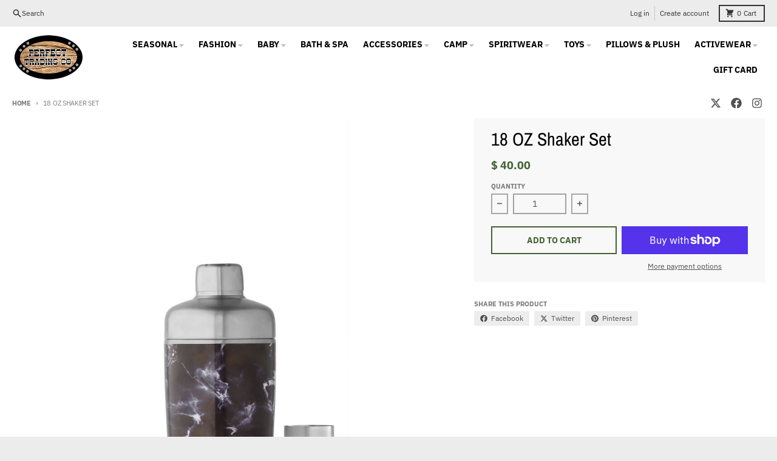

--- FILE ---
content_type: text/html; charset=utf-8
request_url: https://perfecttradingco.com/products/18-oz-shaker-set
body_size: 32425
content:
<!doctype html>
<html class="no-js" dir="ltr" lang="en">
  <head>
    <meta charset="utf-8">
    <meta http-equiv="X-UA-Compatible" content="IE=edge">
    <meta name="viewport" content="width=device-width,initial-scale=1">
    <meta name="theme-color" content="#436332">
    <link rel="canonical" href="https://perfecttradingco.com/products/18-oz-shaker-set">
    <link rel="preconnect" href="https://cdn.shopify.com" crossorigin><link href="//perfecttradingco.com/cdn/shop/t/28/assets/global.js?v=90021326747112155611700842779" as="script" rel="preload"><link href="//perfecttradingco.com/cdn/shop/t/28/assets/package-splide.js?v=90826914765082906101700842780" as="script" rel="preload"><link href="//perfecttradingco.com/cdn/shop/t/28/assets/splide-extension-auto-scroll.min.js?v=157408630528621081061700843945" as="script" rel="preload"><link href="//perfecttradingco.com/cdn/shop/t/28/assets/main-product.js?v=180498789098805408901700842780" as="script" rel="preload"><link rel="apple-touch-icon" sizes="180x180" href="//perfecttradingco.com/cdn/shop/files/checkout_logo_8.png?crop=center&height=180&v=1613511762&width=180">
      <link rel="icon" type="image/png" href="//perfecttradingco.com/cdn/shop/files/checkout_logo_8.png?crop=center&height=32&v=1613511762&width=32"><link rel="preconnect" href="https://fonts.shopifycdn.com" crossorigin><title>18 OZ Shaker Set</title><meta property="og:site_name" content="Perfect Trading">
<meta property="og:url" content="https://perfecttradingco.com/products/18-oz-shaker-set">
<meta property="og:title" content="18 OZ Shaker Set">
<meta property="og:type" content="product">
<meta property="og:description" content="Perfect Trading the home of the Bling Bar. Get best and highest quality printing custom T-Shirts, camp supplies and more! Call now or Order online!"><meta property="og:image" content="http://perfecttradingco.com/cdn/shop/products/12018-B19-41901.jpg?v=1600401297">
  <meta property="og:image:secure_url" content="https://perfecttradingco.com/cdn/shop/products/12018-B19-41901.jpg?v=1600401297">
  <meta property="og:image:width" content="1923">
  <meta property="og:image:height" content="1923"><meta property="og:price:amount" content="40.00">
  <meta property="og:price:currency" content="USD"><meta name="twitter:card" content="summary_large_image">
<meta name="twitter:title" content="18 OZ Shaker Set">
<meta name="twitter:description" content="Perfect Trading the home of the Bling Bar. Get best and highest quality printing custom T-Shirts, camp supplies and more! Call now or Order online!">
<script>
  window.theme = {
    shopUrl: 'https://perfecttradingco.com',
    routes: {
      root_url: '/',
      account_url: '/account',
      account_login_url: '/account/login',
      account_logout_url: '/account/logout',
      account_recover_url: '/account/recover',
      account_register_url: '/account/register',
      account_addresses_url: '/account/addresses',
      collections_url: '/collections',
      all_products_collection_url: '/collections/all',
      search_url: '/search',
      cart_url: '/cart',
      cart_update_url: '/cart/update',
      cart_add_url: '/cart/add',
      cart_change_url: '/cart/change',
      cart_clear_url: '/cart/clear',
      product_recommendations_url: '/recommendations/products',
      predictive_search_url: '/search/suggest'
    },
    info: { name: 'District' },
    strings: {
      addToCart: `Add to cart`,
      preOrder: `Pre-Order`,
      soldOut: `Sold out`,
      unavailable: `Unavailable`,
      addressError: `Error looking up that address`,
      addressNoResults: `No results for that address`,
      addressQueryLimit: `You have exceeded the Google API usage limit. Consider upgrading to a <a href="https://developers.google.com/maps/premium/usage-limits">Premium Plan</a>.`,
      authError: `There was a problem authenticating your Google Maps account.`,
      unitPrice: `Unit price`,
      unitPriceSeparator: `per`,
    },
    cartStrings: {
      error: `There was an error while updating your cart. Please try again.`,
      quantityError: `You can only add [quantity] of this item to your cart.`,
    },
    accessiblityStrings: {
      giftCardRecipientExpanded: `Gift card recipient form expanded`,
      giftCardRecipientCollapsed: `Gift card recipient form collapsed`,
    },
    pageType: `product`,
    customer: false,
    moneyFormat: "$ {{amount}}",
    ajaxCartEnable: true,
    cartData: {"note":null,"attributes":{},"original_total_price":0,"total_price":0,"total_discount":0,"total_weight":0.0,"item_count":0,"items":[],"requires_shipping":false,"currency":"USD","items_subtotal_price":0,"cart_level_discount_applications":[],"checkout_charge_amount":0},
    mobileBreakpoint: 768,
    packages: [],
  };
  // Publish / Subscribe
  const PUB_SUB_EVENTS = {
    cartUpdate: 'cart-update',
    quantityUpdate: 'quantity-update',
    variantChange: 'variant-change',
    cartError: 'cart-error',
  };
  let subscribers = {};

  function subscribe(eventName, callback) {
    if (subscribers[eventName] === undefined) {
      subscribers[eventName] = [];
    }

    subscribers[eventName] = [...subscribers[eventName], callback];

    return function unsubscribe() {
      subscribers[eventName] = subscribers[eventName].filter((cb) => {
        return cb !== callback;
      });
    };
  }

  function publish(eventName, data) {
    if (subscribers[eventName]) {
      subscribers[eventName].forEach((callback) => {
        callback(data);
      });
    }
  }
  theme.loadPackages = (packages) => {
    packages.forEach((package) => {
      if (!theme.packages.includes(package)) {
        const placeholderScript = document.querySelector(`script[data-package="${package}"]`);
        if (!placeholderScript) return;

        const src = placeholderScript.dataset.src;
        const script = document.createElement('script');
        script.src = src;
        script.async = false;
        script.defer = true;
        document.body.append(script);
        theme.packages.push(package);
      }
    });
  };
  document.documentElement.className = document.documentElement.className.replace('no-js', 'js');
</script><script src="//perfecttradingco.com/cdn/shop/t/28/assets/global.js?v=90021326747112155611700842779" defer="defer"></script><script src="//perfecttradingco.com/cdn/shop/t/28/assets/package-splide.js?v=90826914765082906101700842780" defer="defer"></script>
        <script src="//perfecttradingco.com/cdn/shop/t/28/assets/splide-extension-auto-scroll.min.js?v=157408630528621081061700843945" defer="defer"></script>
        <script src="//perfecttradingco.com/cdn/shop/t/28/assets/main-product.js?v=180498789098805408901700842780" defer="defer"></script><script>window.performance && window.performance.mark && window.performance.mark('shopify.content_for_header.start');</script><meta id="shopify-digital-wallet" name="shopify-digital-wallet" content="/9316754/digital_wallets/dialog">
<meta name="shopify-checkout-api-token" content="3d1d852347e64449bc8e987d6c2e00ad">
<link rel="alternate" type="application/json+oembed" href="https://perfecttradingco.com/products/18-oz-shaker-set.oembed">
<script async="async" src="/checkouts/internal/preloads.js?locale=en-US"></script>
<link rel="preconnect" href="https://shop.app" crossorigin="anonymous">
<script async="async" src="https://shop.app/checkouts/internal/preloads.js?locale=en-US&shop_id=9316754" crossorigin="anonymous"></script>
<script id="apple-pay-shop-capabilities" type="application/json">{"shopId":9316754,"countryCode":"US","currencyCode":"USD","merchantCapabilities":["supports3DS"],"merchantId":"gid:\/\/shopify\/Shop\/9316754","merchantName":"Perfect Trading","requiredBillingContactFields":["postalAddress","email"],"requiredShippingContactFields":["postalAddress","email"],"shippingType":"shipping","supportedNetworks":["visa","masterCard","amex","discover","elo","jcb"],"total":{"type":"pending","label":"Perfect Trading","amount":"1.00"},"shopifyPaymentsEnabled":true,"supportsSubscriptions":true}</script>
<script id="shopify-features" type="application/json">{"accessToken":"3d1d852347e64449bc8e987d6c2e00ad","betas":["rich-media-storefront-analytics"],"domain":"perfecttradingco.com","predictiveSearch":true,"shopId":9316754,"locale":"en"}</script>
<script>var Shopify = Shopify || {};
Shopify.shop = "perfect-trading.myshopify.com";
Shopify.locale = "en";
Shopify.currency = {"active":"USD","rate":"1.0"};
Shopify.country = "US";
Shopify.theme = {"name":"Updated copy of District (Most Updated)","id":163248537906,"schema_name":"District","schema_version":"4.5.2","theme_store_id":735,"role":"main"};
Shopify.theme.handle = "null";
Shopify.theme.style = {"id":null,"handle":null};
Shopify.cdnHost = "perfecttradingco.com/cdn";
Shopify.routes = Shopify.routes || {};
Shopify.routes.root = "/";</script>
<script type="module">!function(o){(o.Shopify=o.Shopify||{}).modules=!0}(window);</script>
<script>!function(o){function n(){var o=[];function n(){o.push(Array.prototype.slice.apply(arguments))}return n.q=o,n}var t=o.Shopify=o.Shopify||{};t.loadFeatures=n(),t.autoloadFeatures=n()}(window);</script>
<script>
  window.ShopifyPay = window.ShopifyPay || {};
  window.ShopifyPay.apiHost = "shop.app\/pay";
  window.ShopifyPay.redirectState = null;
</script>
<script id="shop-js-analytics" type="application/json">{"pageType":"product"}</script>
<script defer="defer" async type="module" src="//perfecttradingco.com/cdn/shopifycloud/shop-js/modules/v2/client.init-shop-cart-sync_C5BV16lS.en.esm.js"></script>
<script defer="defer" async type="module" src="//perfecttradingco.com/cdn/shopifycloud/shop-js/modules/v2/chunk.common_CygWptCX.esm.js"></script>
<script type="module">
  await import("//perfecttradingco.com/cdn/shopifycloud/shop-js/modules/v2/client.init-shop-cart-sync_C5BV16lS.en.esm.js");
await import("//perfecttradingco.com/cdn/shopifycloud/shop-js/modules/v2/chunk.common_CygWptCX.esm.js");

  window.Shopify.SignInWithShop?.initShopCartSync?.({"fedCMEnabled":true,"windoidEnabled":true});

</script>
<script defer="defer" async type="module" src="//perfecttradingco.com/cdn/shopifycloud/shop-js/modules/v2/client.payment-terms_CZxnsJam.en.esm.js"></script>
<script defer="defer" async type="module" src="//perfecttradingco.com/cdn/shopifycloud/shop-js/modules/v2/chunk.common_CygWptCX.esm.js"></script>
<script defer="defer" async type="module" src="//perfecttradingco.com/cdn/shopifycloud/shop-js/modules/v2/chunk.modal_D71HUcav.esm.js"></script>
<script type="module">
  await import("//perfecttradingco.com/cdn/shopifycloud/shop-js/modules/v2/client.payment-terms_CZxnsJam.en.esm.js");
await import("//perfecttradingco.com/cdn/shopifycloud/shop-js/modules/v2/chunk.common_CygWptCX.esm.js");
await import("//perfecttradingco.com/cdn/shopifycloud/shop-js/modules/v2/chunk.modal_D71HUcav.esm.js");

  
</script>
<script>
  window.Shopify = window.Shopify || {};
  if (!window.Shopify.featureAssets) window.Shopify.featureAssets = {};
  window.Shopify.featureAssets['shop-js'] = {"shop-cart-sync":["modules/v2/client.shop-cart-sync_ZFArdW7E.en.esm.js","modules/v2/chunk.common_CygWptCX.esm.js"],"init-fed-cm":["modules/v2/client.init-fed-cm_CmiC4vf6.en.esm.js","modules/v2/chunk.common_CygWptCX.esm.js"],"shop-button":["modules/v2/client.shop-button_tlx5R9nI.en.esm.js","modules/v2/chunk.common_CygWptCX.esm.js"],"shop-cash-offers":["modules/v2/client.shop-cash-offers_DOA2yAJr.en.esm.js","modules/v2/chunk.common_CygWptCX.esm.js","modules/v2/chunk.modal_D71HUcav.esm.js"],"init-windoid":["modules/v2/client.init-windoid_sURxWdc1.en.esm.js","modules/v2/chunk.common_CygWptCX.esm.js"],"shop-toast-manager":["modules/v2/client.shop-toast-manager_ClPi3nE9.en.esm.js","modules/v2/chunk.common_CygWptCX.esm.js"],"init-shop-email-lookup-coordinator":["modules/v2/client.init-shop-email-lookup-coordinator_B8hsDcYM.en.esm.js","modules/v2/chunk.common_CygWptCX.esm.js"],"init-shop-cart-sync":["modules/v2/client.init-shop-cart-sync_C5BV16lS.en.esm.js","modules/v2/chunk.common_CygWptCX.esm.js"],"avatar":["modules/v2/client.avatar_BTnouDA3.en.esm.js"],"pay-button":["modules/v2/client.pay-button_FdsNuTd3.en.esm.js","modules/v2/chunk.common_CygWptCX.esm.js"],"init-customer-accounts":["modules/v2/client.init-customer-accounts_DxDtT_ad.en.esm.js","modules/v2/client.shop-login-button_C5VAVYt1.en.esm.js","modules/v2/chunk.common_CygWptCX.esm.js","modules/v2/chunk.modal_D71HUcav.esm.js"],"init-shop-for-new-customer-accounts":["modules/v2/client.init-shop-for-new-customer-accounts_ChsxoAhi.en.esm.js","modules/v2/client.shop-login-button_C5VAVYt1.en.esm.js","modules/v2/chunk.common_CygWptCX.esm.js","modules/v2/chunk.modal_D71HUcav.esm.js"],"shop-login-button":["modules/v2/client.shop-login-button_C5VAVYt1.en.esm.js","modules/v2/chunk.common_CygWptCX.esm.js","modules/v2/chunk.modal_D71HUcav.esm.js"],"init-customer-accounts-sign-up":["modules/v2/client.init-customer-accounts-sign-up_CPSyQ0Tj.en.esm.js","modules/v2/client.shop-login-button_C5VAVYt1.en.esm.js","modules/v2/chunk.common_CygWptCX.esm.js","modules/v2/chunk.modal_D71HUcav.esm.js"],"shop-follow-button":["modules/v2/client.shop-follow-button_Cva4Ekp9.en.esm.js","modules/v2/chunk.common_CygWptCX.esm.js","modules/v2/chunk.modal_D71HUcav.esm.js"],"checkout-modal":["modules/v2/client.checkout-modal_BPM8l0SH.en.esm.js","modules/v2/chunk.common_CygWptCX.esm.js","modules/v2/chunk.modal_D71HUcav.esm.js"],"lead-capture":["modules/v2/client.lead-capture_Bi8yE_yS.en.esm.js","modules/v2/chunk.common_CygWptCX.esm.js","modules/v2/chunk.modal_D71HUcav.esm.js"],"shop-login":["modules/v2/client.shop-login_D6lNrXab.en.esm.js","modules/v2/chunk.common_CygWptCX.esm.js","modules/v2/chunk.modal_D71HUcav.esm.js"],"payment-terms":["modules/v2/client.payment-terms_CZxnsJam.en.esm.js","modules/v2/chunk.common_CygWptCX.esm.js","modules/v2/chunk.modal_D71HUcav.esm.js"]};
</script>
<script>(function() {
  var isLoaded = false;
  function asyncLoad() {
    if (isLoaded) return;
    isLoaded = true;
    var urls = ["https:\/\/cdn.nfcube.com\/instafeed-8b646e71a32c989b550a8321ff3c1c48.js?shop=perfect-trading.myshopify.com"];
    for (var i = 0; i < urls.length; i++) {
      var s = document.createElement('script');
      s.type = 'text/javascript';
      s.async = true;
      s.src = urls[i];
      var x = document.getElementsByTagName('script')[0];
      x.parentNode.insertBefore(s, x);
    }
  };
  if(window.attachEvent) {
    window.attachEvent('onload', asyncLoad);
  } else {
    window.addEventListener('load', asyncLoad, false);
  }
})();</script>
<script id="__st">var __st={"a":9316754,"offset":-18000,"reqid":"4b7e5b32-af25-463a-84cd-f47bc907cf46-1768776821","pageurl":"perfecttradingco.com\/products\/18-oz-shaker-set","u":"c42673671949","p":"product","rtyp":"product","rid":4739507814485};</script>
<script>window.ShopifyPaypalV4VisibilityTracking = true;</script>
<script id="captcha-bootstrap">!function(){'use strict';const t='contact',e='account',n='new_comment',o=[[t,t],['blogs',n],['comments',n],[t,'customer']],c=[[e,'customer_login'],[e,'guest_login'],[e,'recover_customer_password'],[e,'create_customer']],r=t=>t.map((([t,e])=>`form[action*='/${t}']:not([data-nocaptcha='true']) input[name='form_type'][value='${e}']`)).join(','),a=t=>()=>t?[...document.querySelectorAll(t)].map((t=>t.form)):[];function s(){const t=[...o],e=r(t);return a(e)}const i='password',u='form_key',d=['recaptcha-v3-token','g-recaptcha-response','h-captcha-response',i],f=()=>{try{return window.sessionStorage}catch{return}},m='__shopify_v',_=t=>t.elements[u];function p(t,e,n=!1){try{const o=window.sessionStorage,c=JSON.parse(o.getItem(e)),{data:r}=function(t){const{data:e,action:n}=t;return t[m]||n?{data:e,action:n}:{data:t,action:n}}(c);for(const[e,n]of Object.entries(r))t.elements[e]&&(t.elements[e].value=n);n&&o.removeItem(e)}catch(o){console.error('form repopulation failed',{error:o})}}const l='form_type',E='cptcha';function T(t){t.dataset[E]=!0}const w=window,h=w.document,L='Shopify',v='ce_forms',y='captcha';let A=!1;((t,e)=>{const n=(g='f06e6c50-85a8-45c8-87d0-21a2b65856fe',I='https://cdn.shopify.com/shopifycloud/storefront-forms-hcaptcha/ce_storefront_forms_captcha_hcaptcha.v1.5.2.iife.js',D={infoText:'Protected by hCaptcha',privacyText:'Privacy',termsText:'Terms'},(t,e,n)=>{const o=w[L][v],c=o.bindForm;if(c)return c(t,g,e,D).then(n);var r;o.q.push([[t,g,e,D],n]),r=I,A||(h.body.append(Object.assign(h.createElement('script'),{id:'captcha-provider',async:!0,src:r})),A=!0)});var g,I,D;w[L]=w[L]||{},w[L][v]=w[L][v]||{},w[L][v].q=[],w[L][y]=w[L][y]||{},w[L][y].protect=function(t,e){n(t,void 0,e),T(t)},Object.freeze(w[L][y]),function(t,e,n,w,h,L){const[v,y,A,g]=function(t,e,n){const i=e?o:[],u=t?c:[],d=[...i,...u],f=r(d),m=r(i),_=r(d.filter((([t,e])=>n.includes(e))));return[a(f),a(m),a(_),s()]}(w,h,L),I=t=>{const e=t.target;return e instanceof HTMLFormElement?e:e&&e.form},D=t=>v().includes(t);t.addEventListener('submit',(t=>{const e=I(t);if(!e)return;const n=D(e)&&!e.dataset.hcaptchaBound&&!e.dataset.recaptchaBound,o=_(e),c=g().includes(e)&&(!o||!o.value);(n||c)&&t.preventDefault(),c&&!n&&(function(t){try{if(!f())return;!function(t){const e=f();if(!e)return;const n=_(t);if(!n)return;const o=n.value;o&&e.removeItem(o)}(t);const e=Array.from(Array(32),(()=>Math.random().toString(36)[2])).join('');!function(t,e){_(t)||t.append(Object.assign(document.createElement('input'),{type:'hidden',name:u})),t.elements[u].value=e}(t,e),function(t,e){const n=f();if(!n)return;const o=[...t.querySelectorAll(`input[type='${i}']`)].map((({name:t})=>t)),c=[...d,...o],r={};for(const[a,s]of new FormData(t).entries())c.includes(a)||(r[a]=s);n.setItem(e,JSON.stringify({[m]:1,action:t.action,data:r}))}(t,e)}catch(e){console.error('failed to persist form',e)}}(e),e.submit())}));const S=(t,e)=>{t&&!t.dataset[E]&&(n(t,e.some((e=>e===t))),T(t))};for(const o of['focusin','change'])t.addEventListener(o,(t=>{const e=I(t);D(e)&&S(e,y())}));const B=e.get('form_key'),M=e.get(l),P=B&&M;t.addEventListener('DOMContentLoaded',(()=>{const t=y();if(P)for(const e of t)e.elements[l].value===M&&p(e,B);[...new Set([...A(),...v().filter((t=>'true'===t.dataset.shopifyCaptcha))])].forEach((e=>S(e,t)))}))}(h,new URLSearchParams(w.location.search),n,t,e,['guest_login'])})(!0,!0)}();</script>
<script integrity="sha256-4kQ18oKyAcykRKYeNunJcIwy7WH5gtpwJnB7kiuLZ1E=" data-source-attribution="shopify.loadfeatures" defer="defer" src="//perfecttradingco.com/cdn/shopifycloud/storefront/assets/storefront/load_feature-a0a9edcb.js" crossorigin="anonymous"></script>
<script crossorigin="anonymous" defer="defer" src="//perfecttradingco.com/cdn/shopifycloud/storefront/assets/shopify_pay/storefront-65b4c6d7.js?v=20250812"></script>
<script data-source-attribution="shopify.dynamic_checkout.dynamic.init">var Shopify=Shopify||{};Shopify.PaymentButton=Shopify.PaymentButton||{isStorefrontPortableWallets:!0,init:function(){window.Shopify.PaymentButton.init=function(){};var t=document.createElement("script");t.src="https://perfecttradingco.com/cdn/shopifycloud/portable-wallets/latest/portable-wallets.en.js",t.type="module",document.head.appendChild(t)}};
</script>
<script data-source-attribution="shopify.dynamic_checkout.buyer_consent">
  function portableWalletsHideBuyerConsent(e){var t=document.getElementById("shopify-buyer-consent"),n=document.getElementById("shopify-subscription-policy-button");t&&n&&(t.classList.add("hidden"),t.setAttribute("aria-hidden","true"),n.removeEventListener("click",e))}function portableWalletsShowBuyerConsent(e){var t=document.getElementById("shopify-buyer-consent"),n=document.getElementById("shopify-subscription-policy-button");t&&n&&(t.classList.remove("hidden"),t.removeAttribute("aria-hidden"),n.addEventListener("click",e))}window.Shopify?.PaymentButton&&(window.Shopify.PaymentButton.hideBuyerConsent=portableWalletsHideBuyerConsent,window.Shopify.PaymentButton.showBuyerConsent=portableWalletsShowBuyerConsent);
</script>
<script>
  function portableWalletsCleanup(e){e&&e.src&&console.error("Failed to load portable wallets script "+e.src);var t=document.querySelectorAll("shopify-accelerated-checkout .shopify-payment-button__skeleton, shopify-accelerated-checkout-cart .wallet-cart-button__skeleton"),e=document.getElementById("shopify-buyer-consent");for(let e=0;e<t.length;e++)t[e].remove();e&&e.remove()}function portableWalletsNotLoadedAsModule(e){e instanceof ErrorEvent&&"string"==typeof e.message&&e.message.includes("import.meta")&&"string"==typeof e.filename&&e.filename.includes("portable-wallets")&&(window.removeEventListener("error",portableWalletsNotLoadedAsModule),window.Shopify.PaymentButton.failedToLoad=e,"loading"===document.readyState?document.addEventListener("DOMContentLoaded",window.Shopify.PaymentButton.init):window.Shopify.PaymentButton.init())}window.addEventListener("error",portableWalletsNotLoadedAsModule);
</script>

<script type="module" src="https://perfecttradingco.com/cdn/shopifycloud/portable-wallets/latest/portable-wallets.en.js" onError="portableWalletsCleanup(this)" crossorigin="anonymous"></script>
<script nomodule>
  document.addEventListener("DOMContentLoaded", portableWalletsCleanup);
</script>

<link id="shopify-accelerated-checkout-styles" rel="stylesheet" media="screen" href="https://perfecttradingco.com/cdn/shopifycloud/portable-wallets/latest/accelerated-checkout-backwards-compat.css" crossorigin="anonymous">
<style id="shopify-accelerated-checkout-cart">
        #shopify-buyer-consent {
  margin-top: 1em;
  display: inline-block;
  width: 100%;
}

#shopify-buyer-consent.hidden {
  display: none;
}

#shopify-subscription-policy-button {
  background: none;
  border: none;
  padding: 0;
  text-decoration: underline;
  font-size: inherit;
  cursor: pointer;
}

#shopify-subscription-policy-button::before {
  box-shadow: none;
}

      </style>

<script>window.performance && window.performance.mark && window.performance.mark('shopify.content_for_header.end');</script>
<style data-shopify>
@font-face {
  font-family: "IBM Plex Sans";
  font-weight: 400;
  font-style: normal;
  font-display: swap;
  src: url("//perfecttradingco.com/cdn/fonts/ibm_plex_sans/ibmplexsans_n4.4633946c9236bd5cc5d0394ad07b807eb7ca1b32.woff2") format("woff2"),
       url("//perfecttradingco.com/cdn/fonts/ibm_plex_sans/ibmplexsans_n4.6c6923eb6151e62a09e8a1ff83eaa1ce2a563a30.woff") format("woff");
}
@font-face {
  font-family: "IBM Plex Sans";
  font-weight: 700;
  font-style: normal;
  font-display: swap;
  src: url("//perfecttradingco.com/cdn/fonts/ibm_plex_sans/ibmplexsans_n7.a8d2465074d254d8c167d5599b02fc2f97912fc9.woff2") format("woff2"),
       url("//perfecttradingco.com/cdn/fonts/ibm_plex_sans/ibmplexsans_n7.75e7a78a86c7afd1eb5becd99b7802136f0ed528.woff") format("woff");
}
@font-face {
  font-family: "IBM Plex Sans";
  font-weight: 400;
  font-style: italic;
  font-display: swap;
  src: url("//perfecttradingco.com/cdn/fonts/ibm_plex_sans/ibmplexsans_i4.ef77720fc4c9ae616083d1ac737f976e4c15f75b.woff2") format("woff2"),
       url("//perfecttradingco.com/cdn/fonts/ibm_plex_sans/ibmplexsans_i4.76cc8914ac99481bd93e34f8998da7b57a578a71.woff") format("woff");
}
@font-face {
  font-family: "IBM Plex Sans";
  font-weight: 700;
  font-style: italic;
  font-display: swap;
  src: url("//perfecttradingco.com/cdn/fonts/ibm_plex_sans/ibmplexsans_i7.25100a51254494cece6de9741984bfb7fb22bafb.woff2") format("woff2"),
       url("//perfecttradingco.com/cdn/fonts/ibm_plex_sans/ibmplexsans_i7.7da61352825d18bb0287d7bc79067d47efc4fdda.woff") format("woff");
}
@font-face {
  font-family: "Archivo Narrow";
  font-weight: 400;
  font-style: normal;
  font-display: swap;
  src: url("//perfecttradingco.com/cdn/fonts/archivo_narrow/archivonarrow_n4.5c3bab850a22055c235cf940f895d873a8689d70.woff2") format("woff2"),
       url("//perfecttradingco.com/cdn/fonts/archivo_narrow/archivonarrow_n4.ea12dd22d3319d164475c1d047ae8f973041a9ff.woff") format("woff");
}
@font-face {
  font-family: "Archivo Narrow";
  font-weight: 700;
  font-style: normal;
  font-display: swap;
  src: url("//perfecttradingco.com/cdn/fonts/archivo_narrow/archivonarrow_n7.c049bee49aa92b4cfee86dd4e79c9194b8519e2b.woff2") format("woff2"),
       url("//perfecttradingco.com/cdn/fonts/archivo_narrow/archivonarrow_n7.89eabe3e1f3044c02b965aa5ad3e57c9e898709d.woff") format("woff");
}
@font-face {
  font-family: "IBM Plex Sans";
  font-weight: 400;
  font-style: normal;
  font-display: swap;
  src: url("//perfecttradingco.com/cdn/fonts/ibm_plex_sans/ibmplexsans_n4.4633946c9236bd5cc5d0394ad07b807eb7ca1b32.woff2") format("woff2"),
       url("//perfecttradingco.com/cdn/fonts/ibm_plex_sans/ibmplexsans_n4.6c6923eb6151e62a09e8a1ff83eaa1ce2a563a30.woff") format("woff");
}
@font-face {
  font-family: "IBM Plex Sans";
  font-weight: 700;
  font-style: normal;
  font-display: swap;
  src: url("//perfecttradingco.com/cdn/fonts/ibm_plex_sans/ibmplexsans_n7.a8d2465074d254d8c167d5599b02fc2f97912fc9.woff2") format("woff2"),
       url("//perfecttradingco.com/cdn/fonts/ibm_plex_sans/ibmplexsans_n7.75e7a78a86c7afd1eb5becd99b7802136f0ed528.woff") format("woff");
}
:root {
    --base-font-size: 16px;
    --body-font-family: "IBM Plex Sans", sans-serif;
    --heading-font-family: "Archivo Narrow", sans-serif;
    --navigation-font-family: "IBM Plex Sans", sans-serif;
    --body-style: normal;
    --body-weight: 400;
    --body-weight-bolder: 700;
    --heading-style: normal;
    --heading-weight: 400;
    --heading-weight-bolder: 700;
    --heading-capitalize: none;
    --navigation-style: normal;
    --navigation-weight: 400;
    --navigation-weight-bolder: 700;--primary-text-color: #4f4f4f;
    --primary-title-color: #000000;
    --primary-accent-color: #436332;
    --primary-accent-color-80: rgba(67, 99, 50, 0.8);
    --primary-accent-text-color: #ffffff;
    --primary-background-color: #ffffff;
    --primary-background-color-75: rgba(255, 255, 255, 0.8);
    --primary-secondary-background-color: #f8f8f8;
    --primary-secondary-background-color-50: #fcfcfc;
    --primary-section-border-color: #ededed;
    --primary-text-color-05: #f6f6f6;
    --primary-text-color-10: #ededed;
    --primary-text-color-20: #dcdcdc;
    --primary-text-color-30: #cacaca;
    --primary-text-color-40: #b9b9b9;
    --primary-text-color-50: #a7a7a7;
    --primary-text-color-60: #959595;
    --primary-text-color-70: #848484;
    --primary-text-color-80: #727272;
    --primary-text-color-90: #616161;
    --section-text-color: #4f4f4f;
    --section-text-color-75: rgba(79, 79, 79, 0.75);
    --section-text-color-50: rgba(79, 79, 79, 0.5);
    --section-title-color: #000000;
    --section-accent-color: #436332;
    --section-accent-text-color: #ffffff;
    --section-accent-hover-color: #385229;
    --section-overlay-color: transparent;
    --section-overlay-hover-color: transparent;
    --section-background-color: #ffffff;
    --section-primary-border-color: #4f4f4f;
    --modal-background-color: #000000;--max-width-screen: 1280px;
    --max-width-header: 1280px;
    --spacing-section: 4rem;
    --spacing-section-half: 2rem;
    --spacing-rail: 1.25rem;
    --text-align-section: center;--swiper-theme-color: #436332;
    --duration-default: 200ms;
    --tw-ring-inset: ;
    --tw-blur: ;
    --tw-brightness: ;
    --tw-contrast: ;
    --tw-grayscale: ;
    --tw-hue-rotate: ;
    --tw-invert: ;
    --tw-saturate: ;
    --tw-sepia: ;
    --tw-drop-shadow: ;
    --tw-filter: var(--tw-blur) var(--tw-brightness) var(--tw-contrast) var(--tw-grayscale) var(--tw-hue-rotate) var(--tw-invert) var(--tw-saturate) var(--tw-sepia) var(--tw-drop-shadow);
  }
</style><link href="//perfecttradingco.com/cdn/shop/t/28/assets/base.css?v=34800303773692926551700842779" rel="stylesheet" type="text/css" media="all" />
<link rel="preload" as="font" href="//perfecttradingco.com/cdn/fonts/ibm_plex_sans/ibmplexsans_n4.4633946c9236bd5cc5d0394ad07b807eb7ca1b32.woff2" type="font/woff2" crossorigin><link rel="preload" as="font" href="//perfecttradingco.com/cdn/fonts/archivo_narrow/archivonarrow_n4.5c3bab850a22055c235cf940f895d873a8689d70.woff2" type="font/woff2" crossorigin><link rel="preload" as="font" href="//perfecttradingco.com/cdn/fonts/ibm_plex_sans/ibmplexsans_n4.4633946c9236bd5cc5d0394ad07b807eb7ca1b32.woff2" type="font/woff2" crossorigin><!-- BEGIN app block: shopify://apps/zepto-product-personalizer/blocks/product_personalizer_main/7411210d-7b32-4c09-9455-e129e3be4729 --><!-- BEGIN app snippet: product-personalizer -->



  
 
 


<style>.pplr_add_to_cart{display:none !important;}</style><div id="pplr-4739507814485" data-id="4739507814485" class="product-personalizer" data-handle="18-oz-shaker-set"></div>
  
<script type='text/javascript'>
  window.pplr_variant_product = [];
  
  
  
  
  window.pplr_inv_product = [];
   
  if (typeof product_personalizer == 'undefined') {
  var product_personalizer = {"cstmfy_req":"1"};
  }
  if (typeof pplr_product == 'undefined') {
    var pplr_product = {"id":4739507814485,"title":"18 OZ Shaker Set","handle":"18-oz-shaker-set","description":"","published_at":"2020-07-31T14:00:01-04:00","created_at":"2020-07-31T14:00:00-04:00","vendor":"Swell","type":"Hydration","tags":["hydration","Swell","water bottles"],"price":4000,"price_min":4000,"price_max":4000,"available":true,"price_varies":false,"compare_at_price":null,"compare_at_price_min":0,"compare_at_price_max":0,"compare_at_price_varies":false,"variants":[{"id":32837383684181,"title":"Default Title","option1":"Default Title","option2":null,"option3":null,"sku":"12018-B19-41901","requires_shipping":true,"taxable":true,"featured_image":null,"available":true,"name":"18 OZ Shaker Set","public_title":null,"options":["Default Title"],"price":4000,"weight":907,"compare_at_price":null,"inventory_quantity":1,"inventory_management":"shopify","inventory_policy":"deny","barcode":"4190136987","requires_selling_plan":false,"selling_plan_allocations":[]}],"images":["\/\/perfecttradingco.com\/cdn\/shop\/products\/12018-B19-41901.jpg?v=1600401297"],"featured_image":"\/\/perfecttradingco.com\/cdn\/shop\/products\/12018-B19-41901.jpg?v=1600401297","options":["Title"],"media":[{"alt":null,"id":7369141157973,"position":1,"preview_image":{"aspect_ratio":1.0,"height":1923,"width":1923,"src":"\/\/perfecttradingco.com\/cdn\/shop\/products\/12018-B19-41901.jpg?v=1600401297"},"aspect_ratio":1.0,"height":1923,"media_type":"image","src":"\/\/perfecttradingco.com\/cdn\/shop\/products\/12018-B19-41901.jpg?v=1600401297","width":1923}],"requires_selling_plan":false,"selling_plan_groups":[],"content":""};
  }
  if (typeof pplr_shop_currency == 'undefined') {
  var pplr_shop_currency = "USD";
  }
  if (typeof pplr_enabled_currencies_size == 'undefined') {
    var pplr_enabled_currencies_size = 1;
  }
  if (typeof pplr_money_formate == 'undefined') {
  var pplr_money_formate = "$ {{amount}}";
  }
  if (typeof pplr_script_loaded == "undefined") {
    var pplr_script_loaded = true;
    var loadScript_p = function(url, callback) {
    var script = document.createElement("script")
    script.type = "text/javascript";
    script.setAttribute("defer", "defer");
    if (script.readyState) {
      script.onreadystatechange = function() {
        if (script.readyState == "loaded" ||
            script.readyState == "complete") {
          script.onreadystatechange = null;
          callback();
        }
      };
    } else {
      script.onload = function() {
        callback();
      };
    }
    script.src = url;
    document.getElementsByTagName("head")[0].appendChild(script);
  };
  if(product_personalizer['cstmfy_req']>0){
      loadScript_p('//cdn-zeptoapps.com/product-personalizer/canvas-script.php?shop=perfect-trading.myshopify.com&prid=4739507814485&kkr=tomato', function() {})
    }
  }
</script>

<!-- END app snippet -->
<!-- BEGIN app snippet: zepto_common --><script>
var pplr_cart = {"note":null,"attributes":{},"original_total_price":0,"total_price":0,"total_discount":0,"total_weight":0.0,"item_count":0,"items":[],"requires_shipping":false,"currency":"USD","items_subtotal_price":0,"cart_level_discount_applications":[],"checkout_charge_amount":0};
var pplr_shop_currency = "USD";
var pplr_enabled_currencies_size = 1;
var pplr_money_formate = "$ {{amount}}";
var pplr_manual_theme_selector=["CartCount span","tr:has([name*=updates])","tr img:first",".line-item__title",".cart__item--price .cart__price",".grid__item.one-half.text-right",".pplr_item_remove",".ajaxcart__qty",".header__cart-price-bubble span[data-cart-price-bubble]","form[action*=cart] [name=checkout]","Click To View Image"];
</script>
<script defer src="//cdn-zeptoapps.com/product-personalizer/pplr_common.js?v=18" ></script><!-- END app snippet -->

<!-- END app block --><script src="https://cdn.shopify.com/extensions/019bc7e9-d98c-71e0-bb25-69de9349bf29/smile-io-266/assets/smile-loader.js" type="text/javascript" defer="defer"></script>
<link href="https://monorail-edge.shopifysvc.com" rel="dns-prefetch">
<script>(function(){if ("sendBeacon" in navigator && "performance" in window) {try {var session_token_from_headers = performance.getEntriesByType('navigation')[0].serverTiming.find(x => x.name == '_s').description;} catch {var session_token_from_headers = undefined;}var session_cookie_matches = document.cookie.match(/_shopify_s=([^;]*)/);var session_token_from_cookie = session_cookie_matches && session_cookie_matches.length === 2 ? session_cookie_matches[1] : "";var session_token = session_token_from_headers || session_token_from_cookie || "";function handle_abandonment_event(e) {var entries = performance.getEntries().filter(function(entry) {return /monorail-edge.shopifysvc.com/.test(entry.name);});if (!window.abandonment_tracked && entries.length === 0) {window.abandonment_tracked = true;var currentMs = Date.now();var navigation_start = performance.timing.navigationStart;var payload = {shop_id: 9316754,url: window.location.href,navigation_start,duration: currentMs - navigation_start,session_token,page_type: "product"};window.navigator.sendBeacon("https://monorail-edge.shopifysvc.com/v1/produce", JSON.stringify({schema_id: "online_store_buyer_site_abandonment/1.1",payload: payload,metadata: {event_created_at_ms: currentMs,event_sent_at_ms: currentMs}}));}}window.addEventListener('pagehide', handle_abandonment_event);}}());</script>
<script id="web-pixels-manager-setup">(function e(e,d,r,n,o){if(void 0===o&&(o={}),!Boolean(null===(a=null===(i=window.Shopify)||void 0===i?void 0:i.analytics)||void 0===a?void 0:a.replayQueue)){var i,a;window.Shopify=window.Shopify||{};var t=window.Shopify;t.analytics=t.analytics||{};var s=t.analytics;s.replayQueue=[],s.publish=function(e,d,r){return s.replayQueue.push([e,d,r]),!0};try{self.performance.mark("wpm:start")}catch(e){}var l=function(){var e={modern:/Edge?\/(1{2}[4-9]|1[2-9]\d|[2-9]\d{2}|\d{4,})\.\d+(\.\d+|)|Firefox\/(1{2}[4-9]|1[2-9]\d|[2-9]\d{2}|\d{4,})\.\d+(\.\d+|)|Chrom(ium|e)\/(9{2}|\d{3,})\.\d+(\.\d+|)|(Maci|X1{2}).+ Version\/(15\.\d+|(1[6-9]|[2-9]\d|\d{3,})\.\d+)([,.]\d+|)( \(\w+\)|)( Mobile\/\w+|) Safari\/|Chrome.+OPR\/(9{2}|\d{3,})\.\d+\.\d+|(CPU[ +]OS|iPhone[ +]OS|CPU[ +]iPhone|CPU IPhone OS|CPU iPad OS)[ +]+(15[._]\d+|(1[6-9]|[2-9]\d|\d{3,})[._]\d+)([._]\d+|)|Android:?[ /-](13[3-9]|1[4-9]\d|[2-9]\d{2}|\d{4,})(\.\d+|)(\.\d+|)|Android.+Firefox\/(13[5-9]|1[4-9]\d|[2-9]\d{2}|\d{4,})\.\d+(\.\d+|)|Android.+Chrom(ium|e)\/(13[3-9]|1[4-9]\d|[2-9]\d{2}|\d{4,})\.\d+(\.\d+|)|SamsungBrowser\/([2-9]\d|\d{3,})\.\d+/,legacy:/Edge?\/(1[6-9]|[2-9]\d|\d{3,})\.\d+(\.\d+|)|Firefox\/(5[4-9]|[6-9]\d|\d{3,})\.\d+(\.\d+|)|Chrom(ium|e)\/(5[1-9]|[6-9]\d|\d{3,})\.\d+(\.\d+|)([\d.]+$|.*Safari\/(?![\d.]+ Edge\/[\d.]+$))|(Maci|X1{2}).+ Version\/(10\.\d+|(1[1-9]|[2-9]\d|\d{3,})\.\d+)([,.]\d+|)( \(\w+\)|)( Mobile\/\w+|) Safari\/|Chrome.+OPR\/(3[89]|[4-9]\d|\d{3,})\.\d+\.\d+|(CPU[ +]OS|iPhone[ +]OS|CPU[ +]iPhone|CPU IPhone OS|CPU iPad OS)[ +]+(10[._]\d+|(1[1-9]|[2-9]\d|\d{3,})[._]\d+)([._]\d+|)|Android:?[ /-](13[3-9]|1[4-9]\d|[2-9]\d{2}|\d{4,})(\.\d+|)(\.\d+|)|Mobile Safari.+OPR\/([89]\d|\d{3,})\.\d+\.\d+|Android.+Firefox\/(13[5-9]|1[4-9]\d|[2-9]\d{2}|\d{4,})\.\d+(\.\d+|)|Android.+Chrom(ium|e)\/(13[3-9]|1[4-9]\d|[2-9]\d{2}|\d{4,})\.\d+(\.\d+|)|Android.+(UC? ?Browser|UCWEB|U3)[ /]?(15\.([5-9]|\d{2,})|(1[6-9]|[2-9]\d|\d{3,})\.\d+)\.\d+|SamsungBrowser\/(5\.\d+|([6-9]|\d{2,})\.\d+)|Android.+MQ{2}Browser\/(14(\.(9|\d{2,})|)|(1[5-9]|[2-9]\d|\d{3,})(\.\d+|))(\.\d+|)|K[Aa][Ii]OS\/(3\.\d+|([4-9]|\d{2,})\.\d+)(\.\d+|)/},d=e.modern,r=e.legacy,n=navigator.userAgent;return n.match(d)?"modern":n.match(r)?"legacy":"unknown"}(),u="modern"===l?"modern":"legacy",c=(null!=n?n:{modern:"",legacy:""})[u],f=function(e){return[e.baseUrl,"/wpm","/b",e.hashVersion,"modern"===e.buildTarget?"m":"l",".js"].join("")}({baseUrl:d,hashVersion:r,buildTarget:u}),m=function(e){var d=e.version,r=e.bundleTarget,n=e.surface,o=e.pageUrl,i=e.monorailEndpoint;return{emit:function(e){var a=e.status,t=e.errorMsg,s=(new Date).getTime(),l=JSON.stringify({metadata:{event_sent_at_ms:s},events:[{schema_id:"web_pixels_manager_load/3.1",payload:{version:d,bundle_target:r,page_url:o,status:a,surface:n,error_msg:t},metadata:{event_created_at_ms:s}}]});if(!i)return console&&console.warn&&console.warn("[Web Pixels Manager] No Monorail endpoint provided, skipping logging."),!1;try{return self.navigator.sendBeacon.bind(self.navigator)(i,l)}catch(e){}var u=new XMLHttpRequest;try{return u.open("POST",i,!0),u.setRequestHeader("Content-Type","text/plain"),u.send(l),!0}catch(e){return console&&console.warn&&console.warn("[Web Pixels Manager] Got an unhandled error while logging to Monorail."),!1}}}}({version:r,bundleTarget:l,surface:e.surface,pageUrl:self.location.href,monorailEndpoint:e.monorailEndpoint});try{o.browserTarget=l,function(e){var d=e.src,r=e.async,n=void 0===r||r,o=e.onload,i=e.onerror,a=e.sri,t=e.scriptDataAttributes,s=void 0===t?{}:t,l=document.createElement("script"),u=document.querySelector("head"),c=document.querySelector("body");if(l.async=n,l.src=d,a&&(l.integrity=a,l.crossOrigin="anonymous"),s)for(var f in s)if(Object.prototype.hasOwnProperty.call(s,f))try{l.dataset[f]=s[f]}catch(e){}if(o&&l.addEventListener("load",o),i&&l.addEventListener("error",i),u)u.appendChild(l);else{if(!c)throw new Error("Did not find a head or body element to append the script");c.appendChild(l)}}({src:f,async:!0,onload:function(){if(!function(){var e,d;return Boolean(null===(d=null===(e=window.Shopify)||void 0===e?void 0:e.analytics)||void 0===d?void 0:d.initialized)}()){var d=window.webPixelsManager.init(e)||void 0;if(d){var r=window.Shopify.analytics;r.replayQueue.forEach((function(e){var r=e[0],n=e[1],o=e[2];d.publishCustomEvent(r,n,o)})),r.replayQueue=[],r.publish=d.publishCustomEvent,r.visitor=d.visitor,r.initialized=!0}}},onerror:function(){return m.emit({status:"failed",errorMsg:"".concat(f," has failed to load")})},sri:function(e){var d=/^sha384-[A-Za-z0-9+/=]+$/;return"string"==typeof e&&d.test(e)}(c)?c:"",scriptDataAttributes:o}),m.emit({status:"loading"})}catch(e){m.emit({status:"failed",errorMsg:(null==e?void 0:e.message)||"Unknown error"})}}})({shopId: 9316754,storefrontBaseUrl: "https://perfecttradingco.com",extensionsBaseUrl: "https://extensions.shopifycdn.com/cdn/shopifycloud/web-pixels-manager",monorailEndpoint: "https://monorail-edge.shopifysvc.com/unstable/produce_batch",surface: "storefront-renderer",enabledBetaFlags: ["2dca8a86"],webPixelsConfigList: [{"id":"152797490","eventPayloadVersion":"v1","runtimeContext":"LAX","scriptVersion":"1","type":"CUSTOM","privacyPurposes":["ANALYTICS"],"name":"Google Analytics tag (migrated)"},{"id":"shopify-app-pixel","configuration":"{}","eventPayloadVersion":"v1","runtimeContext":"STRICT","scriptVersion":"0450","apiClientId":"shopify-pixel","type":"APP","privacyPurposes":["ANALYTICS","MARKETING"]},{"id":"shopify-custom-pixel","eventPayloadVersion":"v1","runtimeContext":"LAX","scriptVersion":"0450","apiClientId":"shopify-pixel","type":"CUSTOM","privacyPurposes":["ANALYTICS","MARKETING"]}],isMerchantRequest: false,initData: {"shop":{"name":"Perfect Trading","paymentSettings":{"currencyCode":"USD"},"myshopifyDomain":"perfect-trading.myshopify.com","countryCode":"US","storefrontUrl":"https:\/\/perfecttradingco.com"},"customer":null,"cart":null,"checkout":null,"productVariants":[{"price":{"amount":40.0,"currencyCode":"USD"},"product":{"title":"18 OZ Shaker Set","vendor":"Swell","id":"4739507814485","untranslatedTitle":"18 OZ Shaker Set","url":"\/products\/18-oz-shaker-set","type":"Hydration"},"id":"32837383684181","image":{"src":"\/\/perfecttradingco.com\/cdn\/shop\/products\/12018-B19-41901.jpg?v=1600401297"},"sku":"12018-B19-41901","title":"Default Title","untranslatedTitle":"Default Title"}],"purchasingCompany":null},},"https://perfecttradingco.com/cdn","fcfee988w5aeb613cpc8e4bc33m6693e112",{"modern":"","legacy":""},{"shopId":"9316754","storefrontBaseUrl":"https:\/\/perfecttradingco.com","extensionBaseUrl":"https:\/\/extensions.shopifycdn.com\/cdn\/shopifycloud\/web-pixels-manager","surface":"storefront-renderer","enabledBetaFlags":"[\"2dca8a86\"]","isMerchantRequest":"false","hashVersion":"fcfee988w5aeb613cpc8e4bc33m6693e112","publish":"custom","events":"[[\"page_viewed\",{}],[\"product_viewed\",{\"productVariant\":{\"price\":{\"amount\":40.0,\"currencyCode\":\"USD\"},\"product\":{\"title\":\"18 OZ Shaker Set\",\"vendor\":\"Swell\",\"id\":\"4739507814485\",\"untranslatedTitle\":\"18 OZ Shaker Set\",\"url\":\"\/products\/18-oz-shaker-set\",\"type\":\"Hydration\"},\"id\":\"32837383684181\",\"image\":{\"src\":\"\/\/perfecttradingco.com\/cdn\/shop\/products\/12018-B19-41901.jpg?v=1600401297\"},\"sku\":\"12018-B19-41901\",\"title\":\"Default Title\",\"untranslatedTitle\":\"Default Title\"}}]]"});</script><script>
  window.ShopifyAnalytics = window.ShopifyAnalytics || {};
  window.ShopifyAnalytics.meta = window.ShopifyAnalytics.meta || {};
  window.ShopifyAnalytics.meta.currency = 'USD';
  var meta = {"product":{"id":4739507814485,"gid":"gid:\/\/shopify\/Product\/4739507814485","vendor":"Swell","type":"Hydration","handle":"18-oz-shaker-set","variants":[{"id":32837383684181,"price":4000,"name":"18 OZ Shaker Set","public_title":null,"sku":"12018-B19-41901"}],"remote":false},"page":{"pageType":"product","resourceType":"product","resourceId":4739507814485,"requestId":"4b7e5b32-af25-463a-84cd-f47bc907cf46-1768776821"}};
  for (var attr in meta) {
    window.ShopifyAnalytics.meta[attr] = meta[attr];
  }
</script>
<script class="analytics">
  (function () {
    var customDocumentWrite = function(content) {
      var jquery = null;

      if (window.jQuery) {
        jquery = window.jQuery;
      } else if (window.Checkout && window.Checkout.$) {
        jquery = window.Checkout.$;
      }

      if (jquery) {
        jquery('body').append(content);
      }
    };

    var hasLoggedConversion = function(token) {
      if (token) {
        return document.cookie.indexOf('loggedConversion=' + token) !== -1;
      }
      return false;
    }

    var setCookieIfConversion = function(token) {
      if (token) {
        var twoMonthsFromNow = new Date(Date.now());
        twoMonthsFromNow.setMonth(twoMonthsFromNow.getMonth() + 2);

        document.cookie = 'loggedConversion=' + token + '; expires=' + twoMonthsFromNow;
      }
    }

    var trekkie = window.ShopifyAnalytics.lib = window.trekkie = window.trekkie || [];
    if (trekkie.integrations) {
      return;
    }
    trekkie.methods = [
      'identify',
      'page',
      'ready',
      'track',
      'trackForm',
      'trackLink'
    ];
    trekkie.factory = function(method) {
      return function() {
        var args = Array.prototype.slice.call(arguments);
        args.unshift(method);
        trekkie.push(args);
        return trekkie;
      };
    };
    for (var i = 0; i < trekkie.methods.length; i++) {
      var key = trekkie.methods[i];
      trekkie[key] = trekkie.factory(key);
    }
    trekkie.load = function(config) {
      trekkie.config = config || {};
      trekkie.config.initialDocumentCookie = document.cookie;
      var first = document.getElementsByTagName('script')[0];
      var script = document.createElement('script');
      script.type = 'text/javascript';
      script.onerror = function(e) {
        var scriptFallback = document.createElement('script');
        scriptFallback.type = 'text/javascript';
        scriptFallback.onerror = function(error) {
                var Monorail = {
      produce: function produce(monorailDomain, schemaId, payload) {
        var currentMs = new Date().getTime();
        var event = {
          schema_id: schemaId,
          payload: payload,
          metadata: {
            event_created_at_ms: currentMs,
            event_sent_at_ms: currentMs
          }
        };
        return Monorail.sendRequest("https://" + monorailDomain + "/v1/produce", JSON.stringify(event));
      },
      sendRequest: function sendRequest(endpointUrl, payload) {
        // Try the sendBeacon API
        if (window && window.navigator && typeof window.navigator.sendBeacon === 'function' && typeof window.Blob === 'function' && !Monorail.isIos12()) {
          var blobData = new window.Blob([payload], {
            type: 'text/plain'
          });

          if (window.navigator.sendBeacon(endpointUrl, blobData)) {
            return true;
          } // sendBeacon was not successful

        } // XHR beacon

        var xhr = new XMLHttpRequest();

        try {
          xhr.open('POST', endpointUrl);
          xhr.setRequestHeader('Content-Type', 'text/plain');
          xhr.send(payload);
        } catch (e) {
          console.log(e);
        }

        return false;
      },
      isIos12: function isIos12() {
        return window.navigator.userAgent.lastIndexOf('iPhone; CPU iPhone OS 12_') !== -1 || window.navigator.userAgent.lastIndexOf('iPad; CPU OS 12_') !== -1;
      }
    };
    Monorail.produce('monorail-edge.shopifysvc.com',
      'trekkie_storefront_load_errors/1.1',
      {shop_id: 9316754,
      theme_id: 163248537906,
      app_name: "storefront",
      context_url: window.location.href,
      source_url: "//perfecttradingco.com/cdn/s/trekkie.storefront.cd680fe47e6c39ca5d5df5f0a32d569bc48c0f27.min.js"});

        };
        scriptFallback.async = true;
        scriptFallback.src = '//perfecttradingco.com/cdn/s/trekkie.storefront.cd680fe47e6c39ca5d5df5f0a32d569bc48c0f27.min.js';
        first.parentNode.insertBefore(scriptFallback, first);
      };
      script.async = true;
      script.src = '//perfecttradingco.com/cdn/s/trekkie.storefront.cd680fe47e6c39ca5d5df5f0a32d569bc48c0f27.min.js';
      first.parentNode.insertBefore(script, first);
    };
    trekkie.load(
      {"Trekkie":{"appName":"storefront","development":false,"defaultAttributes":{"shopId":9316754,"isMerchantRequest":null,"themeId":163248537906,"themeCityHash":"18240400667028401363","contentLanguage":"en","currency":"USD","eventMetadataId":"1cb3834c-ef2e-413a-87a6-eac6a25ee1b9"},"isServerSideCookieWritingEnabled":true,"monorailRegion":"shop_domain","enabledBetaFlags":["65f19447"]},"Session Attribution":{},"S2S":{"facebookCapiEnabled":false,"source":"trekkie-storefront-renderer","apiClientId":580111}}
    );

    var loaded = false;
    trekkie.ready(function() {
      if (loaded) return;
      loaded = true;

      window.ShopifyAnalytics.lib = window.trekkie;

      var originalDocumentWrite = document.write;
      document.write = customDocumentWrite;
      try { window.ShopifyAnalytics.merchantGoogleAnalytics.call(this); } catch(error) {};
      document.write = originalDocumentWrite;

      window.ShopifyAnalytics.lib.page(null,{"pageType":"product","resourceType":"product","resourceId":4739507814485,"requestId":"4b7e5b32-af25-463a-84cd-f47bc907cf46-1768776821","shopifyEmitted":true});

      var match = window.location.pathname.match(/checkouts\/(.+)\/(thank_you|post_purchase)/)
      var token = match? match[1]: undefined;
      if (!hasLoggedConversion(token)) {
        setCookieIfConversion(token);
        window.ShopifyAnalytics.lib.track("Viewed Product",{"currency":"USD","variantId":32837383684181,"productId":4739507814485,"productGid":"gid:\/\/shopify\/Product\/4739507814485","name":"18 OZ Shaker Set","price":"40.00","sku":"12018-B19-41901","brand":"Swell","variant":null,"category":"Hydration","nonInteraction":true,"remote":false},undefined,undefined,{"shopifyEmitted":true});
      window.ShopifyAnalytics.lib.track("monorail:\/\/trekkie_storefront_viewed_product\/1.1",{"currency":"USD","variantId":32837383684181,"productId":4739507814485,"productGid":"gid:\/\/shopify\/Product\/4739507814485","name":"18 OZ Shaker Set","price":"40.00","sku":"12018-B19-41901","brand":"Swell","variant":null,"category":"Hydration","nonInteraction":true,"remote":false,"referer":"https:\/\/perfecttradingco.com\/products\/18-oz-shaker-set"});
      }
    });


        var eventsListenerScript = document.createElement('script');
        eventsListenerScript.async = true;
        eventsListenerScript.src = "//perfecttradingco.com/cdn/shopifycloud/storefront/assets/shop_events_listener-3da45d37.js";
        document.getElementsByTagName('head')[0].appendChild(eventsListenerScript);

})();</script>
  <script>
  if (!window.ga || (window.ga && typeof window.ga !== 'function')) {
    window.ga = function ga() {
      (window.ga.q = window.ga.q || []).push(arguments);
      if (window.Shopify && window.Shopify.analytics && typeof window.Shopify.analytics.publish === 'function') {
        window.Shopify.analytics.publish("ga_stub_called", {}, {sendTo: "google_osp_migration"});
      }
      console.error("Shopify's Google Analytics stub called with:", Array.from(arguments), "\nSee https://help.shopify.com/manual/promoting-marketing/pixels/pixel-migration#google for more information.");
    };
    if (window.Shopify && window.Shopify.analytics && typeof window.Shopify.analytics.publish === 'function') {
      window.Shopify.analytics.publish("ga_stub_initialized", {}, {sendTo: "google_osp_migration"});
    }
  }
</script>
<script
  defer
  src="https://perfecttradingco.com/cdn/shopifycloud/perf-kit/shopify-perf-kit-3.0.4.min.js"
  data-application="storefront-renderer"
  data-shop-id="9316754"
  data-render-region="gcp-us-central1"
  data-page-type="product"
  data-theme-instance-id="163248537906"
  data-theme-name="District"
  data-theme-version="4.5.2"
  data-monorail-region="shop_domain"
  data-resource-timing-sampling-rate="10"
  data-shs="true"
  data-shs-beacon="true"
  data-shs-export-with-fetch="true"
  data-shs-logs-sample-rate="1"
  data-shs-beacon-endpoint="https://perfecttradingco.com/api/collect"
></script>
</head>

  <body id="18-oz-shaker-set"
    class="font-body bg-section-background"
    data-page-type="product">
    <a class="skip-to-content-link button sr-only" href="#MainContent">
      Skip to content
    </a><!-- BEGIN sections: header-group -->
<div id="shopify-section-sections--21656258150706__header-top" class="shopify-section shopify-section-group-header-group section__header-top"><style>
  :root {
    --section-header-top-offset: 0px;
  }
  [data-section-id="sections--21656258150706__header-top"] {--section-background-color: #ececec;
    --section-text-color: #333333;
    --section-text-color-80: #585858;
    --section-text-color-20: #c7c7c7;
  }
  [data-section-id="sections--21656258150706__header-top"] cart-notification {
    --section-background-color: #f8f8f8;
    --section-text-color: #4f4f4f;
    --section-text-color-80: #717171;
    --section-text-color-20: #d6d6d6;
  }.section__header-top {
    position: relative;
    z-index: 600;
  }</style>
<header-top-section class="block" >
  <div class="header-top__search-bar hidden bg-primary-secondary-background font-navigation text-primary-text py-6 px-5">
    <div class="header-top__search-bar-wrapper m-auto max-w-screen text-2xl"><search-bar id="SearchBar-sections--21656258150706__header-top" class="search-bar"
  role="dialog"
  aria-label="Search"
  data-search-bar>
  <form action="/search" method="get" role="search" class="search-bar__form w-full flex justify-center items-center">
    <div class="search-bar__input-group relative flex-1 group">
      <input class="search__input search-bar__input focus:appearance-none appearance-none w-full bg-primary-background border-primary-text focus:ring-0 placeholder-section-text-75"
        id="SearchBarInput-sections--21656258150706__header-top"
        type="search"
        name="q"
        value=""
        placeholder="Search">
      <div class="search-bar__icon absolute cursor-pointer ltr:right-0 rtl:left-0 inset-y-0 w-6 ltr:mr-4 rtl:ml-4 z-10 group-focus-within:text-primary-accent">
        <svg aria-hidden="true" focusable="false" role="presentation" class="icon fill-current icon-ui-search" viewBox="0 0 20 20"><path fill-rule="evenodd" d="M8 4a4 4 0 1 0 0 8 4 4 0 0 0 0-8zM2 8a6 6 0 1 1 10.89 3.476l4.817 4.817a1 1 0 0 1-1.414 1.414l-4.816-4.816A6 6 0 0 1 2 8z" clip-rule="evenodd"></path></svg>
      </div>
    </div><button type="button"
        class="search-bar__close flex-none w-12 h-12 p-3 opacity-50 hover:opacity-100 focus:opacity-100 focus:ring-inset"
        aria-label="Close"><svg aria-hidden="true" focusable="false" role="presentation" class="icon fill-current icon-ui-close" viewBox="0 0 352 512"><path d="m242.72 256 100.07-100.07c12.28-12.28 12.28-32.19 0-44.48l-22.24-22.24c-12.28-12.28-32.19-12.28-44.48 0L176 189.28 75.93 89.21c-12.28-12.28-32.19-12.28-44.48 0L9.21 111.45c-12.28 12.28-12.28 32.19 0 44.48L109.28 256 9.21 356.07c-12.28 12.28-12.28 32.19 0 44.48l22.24 22.24c12.28 12.28 32.2 12.28 44.48 0L176 322.72l100.07 100.07c12.28 12.28 32.2 12.28 44.48 0l22.24-22.24c12.28-12.28 12.28-32.19 0-44.48L242.72 256z"></path></svg></button></form>
</search-bar></div>
  </div>
  <header class="header-top"
    data-section-type="header-top"
    data-section-id="sections--21656258150706__header-top"
    data-sticky="false">
    <div class="header-top__wrapper">
      <div class="header-top__left">
        <div class="header-top__buttons flex">
          <button type="button"
            class="header-top__menu no-js-hidden"
            aria-controls="MenuDrawer"
            aria-expanded="false"
            data-drawer-open="menu"
            data-menu-drawer-button>
            <svg aria-hidden="true" focusable="false" role="presentation" class="icon fill-current icon-ui-menu" viewBox="0 0 20 20"><path fill-rule="evenodd" d="M3 5a1 1 0 0 1 1-1h12a1 1 0 1 1 0 2H4a1 1 0 0 1-1-1zm0 5a1 1 0 0 1 1-1h12a1 1 0 1 1 0 2H4a1 1 0 0 1-1-1zm0 5a1 1 0 0 1 1-1h12a1 1 0 1 1 0 2H4a1 1 0 0 1-1-1z" clip-rule="evenodd"></path></svg>
            <span>Menu</span>
          </button>
          <button type="button"
            class="header-top__search no-js-hidden"
            aria-controls="ModalPredictiveSearch"
            aria-expanded="false"
            data-search-bar-button>
            <svg aria-hidden="true" focusable="false" role="presentation" class="icon fill-current icon-ui-search" viewBox="0 0 20 20"><path fill-rule="evenodd" d="M8 4a4 4 0 1 0 0 8 4 4 0 0 0 0-8zM2 8a6 6 0 1 1 10.89 3.476l4.817 4.817a1 1 0 0 1-1.414 1.414l-4.816-4.816A6 6 0 0 1 2 8z" clip-rule="evenodd"></path></svg>
            <span>Search</span>
          </button>
        </div></div>
      <div class="header-top__right"><div class="header-top__account"><a href="/account/login" class="header-top__link">Log in</a>
              <a href="/account/register" class="header-top__link">Create account</a></div><a href="/cart" id="cart-button" class="header-top__cart-button" data-cart-button><svg aria-hidden="true" focusable="false" role="presentation" class="icon fill-current icon-ui-cart" viewBox="0 0 20 20"><path d="M3 1a1 1 0 0 0 0 2h1.22l.305 1.222a.997.997 0 0 0 .01.042l1.358 5.43-.893.892C3.74 11.846 4.632 14 6.414 14H15a1 1 0 0 0 0-2H6.414l1-1H14a1 1 0 0 0 .894-.553l3-6A1 1 0 0 0 17 3H6.28l-.31-1.243A1 1 0 0 0 5 1H3zm13 15.5a1.5 1.5 0 1 1-3 0 1.5 1.5 0 0 1 3 0zM6.5 18a1.5 1.5 0 1 0 0-3 1.5 1.5 0 0 0 0 3z"></path></svg><span class="cart-button__count" data-cart-button-count>0</span>
          <span class="cart-button__label sr-only md:not-sr-only" data-cart-button-label>Cart</span>
          <span class="cart-button__total money" data-cart-button-total></span>
        </a><cart-notification id="cart-notification" class="cart-notification text-xs"
  aria-modal="true" aria-label="Item added to your cart"
  role="dialog" tabindex="-1">
  <div class="cart-notification__container">
    <div class="cart-notification__title">
      <span>Item added to your cart</span>
      <button id="CollectionDrawerModalClose-" type="button"
        class="cart-notification__close"
        aria-label="Close"><svg aria-hidden="true" focusable="false" role="presentation" class="icon fill-current icon-ui-close" viewBox="0 0 352 512"><path d="m242.72 256 100.07-100.07c12.28-12.28 12.28-32.19 0-44.48l-22.24-22.24c-12.28-12.28-32.19-12.28-44.48 0L176 189.28 75.93 89.21c-12.28-12.28-32.19-12.28-44.48 0L9.21 111.45c-12.28 12.28-12.28 32.19 0 44.48L109.28 256 9.21 356.07c-12.28 12.28-12.28 32.19 0 44.48l22.24 22.24c12.28 12.28 32.2 12.28 44.48 0L176 322.72l100.07 100.07c12.28 12.28 32.2 12.28 44.48 0l22.24-22.24c12.28-12.28 12.28-32.19 0-44.48L242.72 256z"></path></svg></button>
    </div>
    <div id="cart-notification-product" class="cart-notification__product"></div>
    <div id="cart-notification-links" class="cart-notification__links">
      <a href="/cart" class="cart-notification__cart">View my cart (0)</a>
      <form action="/cart" method="post" id="cart-notification-form">
        <button class="cart-notification__checkout" name="checkout">Check out</button>
      </form>
      <button type="button" class="cart-notification__continue">Continue shopping</button>
    </div>
  </div>
</cart-notification></div>
    </div>
  </header>
  <menu-drawer id="MenuDrawer">
    <div class="menu-drawer font-navigation flex flex-col fixed left-0 inset-y-0 w-full max-w-sm h-screen bg-primary-secondary-background overflow-y-auto z-20" tabindex="-1">
      <nav class="menu-drawer__navigation" role="navigation"><ul class="menu-drawer__menu drawer-menu list-menu" role="list">
      <li
        class="drawer-menu__list-item h-full"
        
          data-inline-navigation-button
        
      ><disclosure-menu class="h-full">
            <details
              id="DetailsMenu-drawer-menu-1"
              class="drawer-menu__details h-full"
              data-link="/collections/seasonal/seasonal"
            >
              <summary class="drawer-menu__link-item h-full">
                <div class="drawer-menu__summary-container">
                  <span
                    
                  >Seasonal</span>
                  <svg aria-hidden="true" focusable="false" role="presentation" class="icon fill-current icon-ui-chevron-down" viewBox="0 0 320 512"><path d="M31.3 192h257.3c17.8 0 26.7 21.5 14.1 34.1L174.1 354.8c-7.8 7.8-20.5 7.8-28.3 0L17.2 226.1C4.6 213.5 13.5 192 31.3 192z"></path></svg>
                </div>
              </summary>
              <ul
                id="InlineMenu-drawer-menu-child-1"
                class="list-menu drawer-menu__disclosure drawer-menu-child"
                role="list"
                tabindex="-1"
                data-accordion-panel
                data-accordion-level="1"
                data-inline-navigation-submenu
                
              ><li
                    class="drawer-menu-child__list-item"
                    
                  ><a
                        href="/collections/seasonal/Winter"
                        class="drawer-menu__link-item"
                        
                      >
                        <span
                          
                        >Winter</span>
                      </a></li><li
                    class="drawer-menu-child__list-item"
                    
                  ><a
                        href="/collections/summer-fun/Summer-Fun"
                        class="drawer-menu__link-item"
                        
                      >
                        <span
                          
                        >Summer</span>
                      </a></li></ul>
            </details>
          </disclosure-menu></li>
      <li
        class="drawer-menu__list-item h-full"
        
          data-inline-navigation-button
        
      ><disclosure-menu class="h-full">
            <details
              id="DetailsMenu-drawer-menu-2"
              class="drawer-menu__details h-full"
              data-link="/collections/fashion"
            >
              <summary class="drawer-menu__link-item h-full">
                <div class="drawer-menu__summary-container">
                  <span
                    
                  >Fashion</span>
                  <svg aria-hidden="true" focusable="false" role="presentation" class="icon fill-current icon-ui-chevron-down" viewBox="0 0 320 512"><path d="M31.3 192h257.3c17.8 0 26.7 21.5 14.1 34.1L174.1 354.8c-7.8 7.8-20.5 7.8-28.3 0L17.2 226.1C4.6 213.5 13.5 192 31.3 192z"></path></svg>
                </div>
              </summary>
              <ul
                id="InlineMenu-drawer-menu-child-2"
                class="list-menu drawer-menu__disclosure drawer-menu-child"
                role="list"
                tabindex="-1"
                data-accordion-panel
                data-accordion-level="1"
                data-inline-navigation-submenu
                
              ><li
                    class="drawer-menu-child__list-item"
                    
                      data-inline-navigation-button
                    
                  ><details
                        id="DetailsSubMenu-drawer-menu-1"
                        class="drawer-menu__details-child"
                        
                      >
                        <summary
                          class="drawer-menu-child__link-item"
                          
                        >
                          <div class="drawer-menu__summary-container"><span
                                
                              >Girls</span><svg aria-hidden="true" focusable="false" role="presentation" class="icon fill-current icon-ui-chevron-down" viewBox="0 0 320 512"><path d="M31.3 192h257.3c17.8 0 26.7 21.5 14.1 34.1L174.1 354.8c-7.8 7.8-20.5 7.8-28.3 0L17.2 226.1C4.6 213.5 13.5 192 31.3 192z"></path></svg>
                          </div>
                        </summary>
                        <ul
                          id="InlineSubMenu-drawer-menu-1"
                          class="list-menu drawer-menu__disclosure drawer-menu-grandchild"
                          role="list"
                          tabindex="-1"
                          data-accordion-panel
                          data-accordion-level="2"
                          data-inline-navigation-submenu
                        ><li class="drawer-menu-grandchild__list-item">
                              <a
                                href="/collections/girls-tops"
                                class="drawer-menu-grandchild__link-item"
                                
                              >
                                <span
                                  
                                >Tops</span>
                              </a>
                            </li><li class="drawer-menu-grandchild__list-item">
                              <a
                                href="/collections/girls-bottoms"
                                class="drawer-menu-grandchild__link-item"
                                
                              >
                                <span
                                  
                                >Bottoms</span>
                              </a>
                            </li><li class="drawer-menu-grandchild__list-item">
                              <a
                                href="/collections/girls-outerwear"
                                class="drawer-menu-grandchild__link-item"
                                
                              >
                                <span
                                  
                                >Outerwear</span>
                              </a>
                            </li><li class="drawer-menu-grandchild__list-item">
                              <a
                                href="/collections/girls-swimwear"
                                class="drawer-menu-grandchild__link-item"
                                
                              >
                                <span
                                  
                                >Swim</span>
                              </a>
                            </li><li class="drawer-menu-grandchild__list-item">
                              <a
                                href="/collections/girls-lounge-wear"
                                class="drawer-menu-grandchild__link-item"
                                
                              >
                                <span
                                  
                                >lounge wear</span>
                              </a>
                            </li></ul>
                      </details></li><li
                    class="drawer-menu-child__list-item"
                    
                      data-inline-navigation-button
                    
                  ><details
                        id="DetailsSubMenu-drawer-menu-2"
                        class="drawer-menu__details-child"
                        
                      >
                        <summary
                          class="drawer-menu-child__link-item"
                          
                        >
                          <div class="drawer-menu__summary-container"><span
                                
                              >Boys</span><svg aria-hidden="true" focusable="false" role="presentation" class="icon fill-current icon-ui-chevron-down" viewBox="0 0 320 512"><path d="M31.3 192h257.3c17.8 0 26.7 21.5 14.1 34.1L174.1 354.8c-7.8 7.8-20.5 7.8-28.3 0L17.2 226.1C4.6 213.5 13.5 192 31.3 192z"></path></svg>
                          </div>
                        </summary>
                        <ul
                          id="InlineSubMenu-drawer-menu-2"
                          class="list-menu drawer-menu__disclosure drawer-menu-grandchild"
                          role="list"
                          tabindex="-1"
                          data-accordion-panel
                          data-accordion-level="2"
                          data-inline-navigation-submenu
                        ><li class="drawer-menu-grandchild__list-item">
                              <a
                                href="/collections/boys-tops"
                                class="drawer-menu-grandchild__link-item"
                                
                              >
                                <span
                                  
                                >Tops</span>
                              </a>
                            </li><li class="drawer-menu-grandchild__list-item">
                              <a
                                href="/collections/boys-bottoms"
                                class="drawer-menu-grandchild__link-item"
                                
                              >
                                <span
                                  
                                >Bottoms</span>
                              </a>
                            </li><li class="drawer-menu-grandchild__list-item">
                              <a
                                href="/collections/boys-loungewear"
                                class="drawer-menu-grandchild__link-item"
                                
                              >
                                <span
                                  
                                >Lounge Wear</span>
                              </a>
                            </li><li class="drawer-menu-grandchild__list-item">
                              <a
                                href="/collections/boys-outerwear"
                                class="drawer-menu-grandchild__link-item"
                                
                              >
                                <span
                                  
                                >Outerwear</span>
                              </a>
                            </li><li class="drawer-menu-grandchild__list-item">
                              <a
                                href="/collections/boys-swimwear"
                                class="drawer-menu-grandchild__link-item"
                                
                              >
                                <span
                                  
                                >Swim</span>
                              </a>
                            </li></ul>
                      </details></li></ul>
            </details>
          </disclosure-menu></li>
      <li
        class="drawer-menu__list-item h-full"
        
          data-inline-navigation-button
        
      ><disclosure-menu class="h-full">
            <details
              id="DetailsMenu-drawer-menu-3"
              class="drawer-menu__details h-full"
              data-link="/collections/baby-1"
            >
              <summary class="drawer-menu__link-item h-full">
                <div class="drawer-menu__summary-container">
                  <span
                    
                  >Baby</span>
                  <svg aria-hidden="true" focusable="false" role="presentation" class="icon fill-current icon-ui-chevron-down" viewBox="0 0 320 512"><path d="M31.3 192h257.3c17.8 0 26.7 21.5 14.1 34.1L174.1 354.8c-7.8 7.8-20.5 7.8-28.3 0L17.2 226.1C4.6 213.5 13.5 192 31.3 192z"></path></svg>
                </div>
              </summary>
              <ul
                id="InlineMenu-drawer-menu-child-3"
                class="list-menu drawer-menu__disclosure drawer-menu-child"
                role="list"
                tabindex="-1"
                data-accordion-panel
                data-accordion-level="1"
                data-inline-navigation-submenu
                
              ><li
                    class="drawer-menu-child__list-item"
                    
                  ><a
                        href="/collections/baby-accessories"
                        class="drawer-menu__link-item"
                        
                      >
                        <span
                          
                        >Clothing</span>
                      </a></li><li
                    class="drawer-menu-child__list-item"
                    
                  ><a
                        href="/collections/sleepers/Sleepers"
                        class="drawer-menu__link-item"
                        
                      >
                        <span
                          
                        >Sleepers</span>
                      </a></li><li
                    class="drawer-menu-child__list-item"
                    
                  ><a
                        href="/collections/baby-mats/Baby-Mats"
                        class="drawer-menu__link-item"
                        
                      >
                        <span
                          
                        >Mats</span>
                      </a></li><li
                    class="drawer-menu-child__list-item"
                    
                  ><a
                        href="/collections/baby-blankets-1"
                        class="drawer-menu__link-item"
                        
                      >
                        <span
                          
                        >Blankets</span>
                      </a></li><li
                    class="drawer-menu-child__list-item"
                    
                  ><a
                        href="/collections/baby-towels"
                        class="drawer-menu__link-item"
                        
                      >
                        <span
                          
                        >Towels</span>
                      </a></li><li
                    class="drawer-menu-child__list-item"
                    
                  ><a
                        href="/collections/burp-cloths/Burp-Cloths"
                        class="drawer-menu__link-item"
                        
                      >
                        <span
                          
                        >Burp Cloths</span>
                      </a></li><li
                    class="drawer-menu-child__list-item"
                    
                  ><a
                        href="/collections/baby-essentials"
                        class="drawer-menu__link-item"
                        
                      >
                        <span
                          
                        >Essentials</span>
                      </a></li></ul>
            </details>
          </disclosure-menu></li>
      <li
        class="drawer-menu__list-item h-full"
        
      ><a
            href="/collections/wraps-1/Spa"
            class="drawer-menu__link-item h-full"
            
          >
            <span
              
            >Bath &amp; Spa</span>
          </a></li>
      <li
        class="drawer-menu__list-item h-full"
        
          data-inline-navigation-button
        
      ><disclosure-menu class="h-full">
            <details
              id="DetailsMenu-drawer-menu-5"
              class="drawer-menu__details h-full"
              data-link="/collections/accessories"
            >
              <summary class="drawer-menu__link-item h-full">
                <div class="drawer-menu__summary-container">
                  <span
                    
                  >Accessories</span>
                  <svg aria-hidden="true" focusable="false" role="presentation" class="icon fill-current icon-ui-chevron-down" viewBox="0 0 320 512"><path d="M31.3 192h257.3c17.8 0 26.7 21.5 14.1 34.1L174.1 354.8c-7.8 7.8-20.5 7.8-28.3 0L17.2 226.1C4.6 213.5 13.5 192 31.3 192z"></path></svg>
                </div>
              </summary>
              <ul
                id="InlineMenu-drawer-menu-child-5"
                class="list-menu drawer-menu__disclosure drawer-menu-child"
                role="list"
                tabindex="-1"
                data-accordion-panel
                data-accordion-level="1"
                data-inline-navigation-submenu
                
              ><li
                    class="drawer-menu-child__list-item"
                    
                  ><a
                        href="/collections/water-bottles"
                        class="drawer-menu__link-item"
                        
                      >
                        <span
                          
                        >Water Bottles</span>
                      </a></li><li
                    class="drawer-menu-child__list-item"
                    
                  ><a
                        href="/collections/blankets"
                        class="drawer-menu__link-item"
                        
                      >
                        <span
                          
                        >Blankets</span>
                      </a></li><li
                    class="drawer-menu-child__list-item"
                    
                  ><a
                        href="/collections/bags-totes"
                        class="drawer-menu__link-item"
                        
                      >
                        <span
                          
                        >Bags &amp; Totes</span>
                      </a></li><li
                    class="drawer-menu-child__list-item"
                    
                  ><a
                        href="/collections/jewelry"
                        class="drawer-menu__link-item"
                        
                      >
                        <span
                          
                        >Jewelry</span>
                      </a></li><li
                    class="drawer-menu-child__list-item"
                    
                  ><a
                        href="/collections/headwear"
                        class="drawer-menu__link-item"
                        
                      >
                        <span
                          
                        >Headwear</span>
                      </a></li><li
                    class="drawer-menu-child__list-item"
                    
                  ><a
                        href="/collections/make-up"
                        class="drawer-menu__link-item"
                        
                      >
                        <span
                          
                        >Make Up</span>
                      </a></li><li
                    class="drawer-menu-child__list-item"
                    
                  ><a
                        href="/collections/masks"
                        class="drawer-menu__link-item"
                        
                      >
                        <span
                          
                        >Masks</span>
                      </a></li></ul>
            </details>
          </disclosure-menu></li>
      <li
        class="drawer-menu__list-item h-full"
        
          data-inline-navigation-button
        
      ><disclosure-menu class="h-full">
            <details
              id="DetailsMenu-drawer-menu-6"
              class="drawer-menu__details h-full"
              data-link="/collections/camp"
            >
              <summary class="drawer-menu__link-item h-full">
                <div class="drawer-menu__summary-container">
                  <span
                    
                  >Camp</span>
                  <svg aria-hidden="true" focusable="false" role="presentation" class="icon fill-current icon-ui-chevron-down" viewBox="0 0 320 512"><path d="M31.3 192h257.3c17.8 0 26.7 21.5 14.1 34.1L174.1 354.8c-7.8 7.8-20.5 7.8-28.3 0L17.2 226.1C4.6 213.5 13.5 192 31.3 192z"></path></svg>
                </div>
              </summary>
              <ul
                id="InlineMenu-drawer-menu-child-6"
                class="list-menu drawer-menu__disclosure drawer-menu-child"
                role="list"
                tabindex="-1"
                data-accordion-panel
                data-accordion-level="1"
                data-inline-navigation-submenu
                
              ><li
                    class="drawer-menu-child__list-item"
                    
                      data-inline-navigation-button
                    
                  ><details
                        id="DetailsSubMenu-drawer-menu-1"
                        class="drawer-menu__details-child"
                        
                      >
                        <summary
                          class="drawer-menu-child__link-item"
                          
                        >
                          <div class="drawer-menu__summary-container"><span
                                
                              >Camp Logo Apparel</span><svg aria-hidden="true" focusable="false" role="presentation" class="icon fill-current icon-ui-chevron-down" viewBox="0 0 320 512"><path d="M31.3 192h257.3c17.8 0 26.7 21.5 14.1 34.1L174.1 354.8c-7.8 7.8-20.5 7.8-28.3 0L17.2 226.1C4.6 213.5 13.5 192 31.3 192z"></path></svg>
                          </div>
                        </summary>
                        <ul
                          id="InlineSubMenu-drawer-menu-1"
                          class="list-menu drawer-menu__disclosure drawer-menu-grandchild"
                          role="list"
                          tabindex="-1"
                          data-accordion-panel
                          data-accordion-level="2"
                          data-inline-navigation-submenu
                        ><li class="drawer-menu-grandchild__list-item">
                              <a
                                href="/collections/birch-trail/Birch-Trail"
                                class="drawer-menu-grandchild__link-item"
                                
                              >
                                <span
                                  
                                >Camp Birch Trail</span>
                              </a>
                            </li><li class="drawer-menu-grandchild__list-item">
                              <a
                                href="/collections/camp-tanuga/Camp-Tanuga"
                                class="drawer-menu-grandchild__link-item"
                                
                              >
                                <span
                                  
                                >Camp Tanuga</span>
                              </a>
                            </li><li class="drawer-menu-grandchild__list-item">
                              <a
                                href="/collections/walden/walden"
                                class="drawer-menu-grandchild__link-item"
                                
                              >
                                <span
                                  
                                >Camp Walden</span>
                              </a>
                            </li><li class="drawer-menu-grandchild__list-item">
                              <a
                                href="/collections/tamarack/Tamarack"
                                class="drawer-menu-grandchild__link-item"
                                
                              >
                                <span
                                  
                                >Tamarack Camps</span>
                              </a>
                            </li><li class="drawer-menu-grandchild__list-item">
                              <a
                                href="/collections/tamarackcan/Tamarack(CAN)"
                                class="drawer-menu-grandchild__link-item"
                                
                              >
                                <span
                                  
                                >Tamarack (Canada)</span>
                              </a>
                            </li></ul>
                      </details></li><li
                    class="drawer-menu-child__list-item"
                    
                  ><a
                        href="/collections/duffels/duffels"
                        class="drawer-menu__link-item"
                        
                      >
                        <span
                          
                        >Duffels</span>
                      </a></li><li
                    class="drawer-menu-child__list-item"
                    
                      data-inline-navigation-button
                    
                  ><details
                        id="DetailsSubMenu-drawer-menu-3"
                        class="drawer-menu__details-child"
                        
                      >
                        <summary
                          class="drawer-menu-child__link-item"
                          
                        >
                          <div class="drawer-menu__summary-container"><span
                                
                              >Bedding</span><svg aria-hidden="true" focusable="false" role="presentation" class="icon fill-current icon-ui-chevron-down" viewBox="0 0 320 512"><path d="M31.3 192h257.3c17.8 0 26.7 21.5 14.1 34.1L174.1 354.8c-7.8 7.8-20.5 7.8-28.3 0L17.2 226.1C4.6 213.5 13.5 192 31.3 192z"></path></svg>
                          </div>
                        </summary>
                        <ul
                          id="InlineSubMenu-drawer-menu-3"
                          class="list-menu drawer-menu__disclosure drawer-menu-grandchild"
                          role="list"
                          tabindex="-1"
                          data-accordion-panel
                          data-accordion-level="2"
                          data-inline-navigation-submenu
                        ><li class="drawer-menu-grandchild__list-item">
                              <a
                                href="/collections/comforters"
                                class="drawer-menu-grandchild__link-item"
                                
                              >
                                <span
                                  
                                >Comforters</span>
                              </a>
                            </li><li class="drawer-menu-grandchild__list-item">
                              <a
                                href="/collections/blankets"
                                class="drawer-menu-grandchild__link-item"
                                
                              >
                                <span
                                  
                                >Blankets</span>
                              </a>
                            </li><li class="drawer-menu-grandchild__list-item">
                              <a
                                href="/collections/sheets"
                                class="drawer-menu-grandchild__link-item"
                                
                              >
                                <span
                                  
                                >Sheets</span>
                              </a>
                            </li><li class="drawer-menu-grandchild__list-item">
                              <a
                                href="/collections/mattress-covers-pads"
                                class="drawer-menu-grandchild__link-item"
                                
                              >
                                <span
                                  
                                >Egg Crates &amp; Coves</span>
                              </a>
                            </li><li class="drawer-menu-grandchild__list-item">
                              <a
                                href="/collections/floor-mats"
                                class="drawer-menu-grandchild__link-item"
                                
                              >
                                <span
                                  
                                >Floor Mats</span>
                              </a>
                            </li><li class="drawer-menu-grandchild__list-item">
                              <a
                                href="/collections/pillows"
                                class="drawer-menu-grandchild__link-item"
                                
                              >
                                <span
                                  
                                >Pillows</span>
                              </a>
                            </li></ul>
                      </details></li><li
                    class="drawer-menu-child__list-item"
                    
                      data-inline-navigation-button
                    
                  ><details
                        id="DetailsSubMenu-drawer-menu-4"
                        class="drawer-menu__details-child"
                        
                      >
                        <summary
                          class="drawer-menu-child__link-item"
                          
                        >
                          <div class="drawer-menu__summary-container"><span
                                
                              >Bath</span><svg aria-hidden="true" focusable="false" role="presentation" class="icon fill-current icon-ui-chevron-down" viewBox="0 0 320 512"><path d="M31.3 192h257.3c17.8 0 26.7 21.5 14.1 34.1L174.1 354.8c-7.8 7.8-20.5 7.8-28.3 0L17.2 226.1C4.6 213.5 13.5 192 31.3 192z"></path></svg>
                          </div>
                        </summary>
                        <ul
                          id="InlineSubMenu-drawer-menu-4"
                          class="list-menu drawer-menu__disclosure drawer-menu-grandchild"
                          role="list"
                          tabindex="-1"
                          data-accordion-panel
                          data-accordion-level="2"
                          data-inline-navigation-submenu
                        ><li class="drawer-menu-grandchild__list-item">
                              <a
                                href="/collections/towels"
                                class="drawer-menu-grandchild__link-item"
                                
                              >
                                <span
                                  
                                >Towels</span>
                              </a>
                            </li><li class="drawer-menu-grandchild__list-item">
                              <a
                                href="/collections/shower-caddy"
                                class="drawer-menu-grandchild__link-item"
                                
                              >
                                <span
                                  
                                >Shower Caddies</span>
                              </a>
                            </li><li class="drawer-menu-grandchild__list-item">
                              <a
                                href="/collections/toiletries"
                                class="drawer-menu-grandchild__link-item"
                                
                              >
                                <span
                                  
                                >Toiletries</span>
                              </a>
                            </li><li class="drawer-menu-grandchild__list-item">
                              <a
                                href="/collections/laundry-bags"
                                class="drawer-menu-grandchild__link-item"
                                
                              >
                                <span
                                  
                                >Laundry Bags</span>
                              </a>
                            </li></ul>
                      </details></li><li
                    class="drawer-menu-child__list-item"
                    
                  ><a
                        href="/collections/water-bottles"
                        class="drawer-menu__link-item"
                        
                      >
                        <span
                          
                        >Water Bottles</span>
                      </a></li><li
                    class="drawer-menu-child__list-item"
                    
                  ><a
                        href="/collections/fans/Camp"
                        class="drawer-menu__link-item"
                        
                      >
                        <span
                          
                        >Fans</span>
                      </a></li><li
                    class="drawer-menu-child__list-item"
                    
                  ><a
                        href="/collections/flashlights"
                        class="drawer-menu__link-item"
                        
                      >
                        <span
                          
                        >Flashlights</span>
                      </a></li><li
                    class="drawer-menu-child__list-item"
                    
                  ><a
                        href="/collections/sleeping-bags"
                        class="drawer-menu__link-item"
                        
                      >
                        <span
                          
                        >Sleeping Bags</span>
                      </a></li><li
                    class="drawer-menu-child__list-item"
                    
                  ><a
                        href="/collections/rain-gear"
                        class="drawer-menu__link-item"
                        
                      >
                        <span
                          
                        >Rain Gear</span>
                      </a></li><li
                    class="drawer-menu-child__list-item"
                    
                  ><a
                        href="/collections/stationary"
                        class="drawer-menu__link-item"
                        
                      >
                        <span
                          
                        >Stationary</span>
                      </a></li><li
                    class="drawer-menu-child__list-item"
                    
                  ><a
                        href="/collections/storage"
                        class="drawer-menu__link-item"
                        
                      >
                        <span
                          
                        >Storage</span>
                      </a></li><li
                    class="drawer-menu-child__list-item"
                    
                  ><a
                        href="/collections/locker"
                        class="drawer-menu__link-item"
                        
                      >
                        <span
                          
                        >Locker</span>
                      </a></li><li
                    class="drawer-menu-child__list-item"
                    
                  ><a
                        href="/collections/chairs"
                        class="drawer-menu__link-item"
                        
                      >
                        <span
                          
                        >Chairs</span>
                      </a></li><li
                    class="drawer-menu-child__list-item"
                    
                  ><a
                        href="/collections/bunk-gear-1/Bunk-Gear"
                        class="drawer-menu__link-item"
                        
                      >
                        <span
                          
                        >Bunk Gear</span>
                      </a></li></ul>
            </details>
          </disclosure-menu></li>
      <li
        class="drawer-menu__list-item h-full"
        
          data-inline-navigation-button
        
      ><disclosure-menu class="h-full">
            <details
              id="DetailsMenu-drawer-menu-7"
              class="drawer-menu__details h-full"
              data-link="https://perfecttradingco.com/search?q=spiritwear"
            >
              <summary class="drawer-menu__link-item h-full">
                <div class="drawer-menu__summary-container">
                  <span
                    
                  >Spiritwear</span>
                  <svg aria-hidden="true" focusable="false" role="presentation" class="icon fill-current icon-ui-chevron-down" viewBox="0 0 320 512"><path d="M31.3 192h257.3c17.8 0 26.7 21.5 14.1 34.1L174.1 354.8c-7.8 7.8-20.5 7.8-28.3 0L17.2 226.1C4.6 213.5 13.5 192 31.3 192z"></path></svg>
                </div>
              </summary>
              <ul
                id="InlineMenu-drawer-menu-child-7"
                class="list-menu drawer-menu__disclosure drawer-menu-child"
                role="list"
                tabindex="-1"
                data-accordion-panel
                data-accordion-level="1"
                data-inline-navigation-submenu
                
              ><li
                    class="drawer-menu-child__list-item"
                    
                  ><a
                        href="/collections/8th-count-dance"
                        class="drawer-menu__link-item"
                        
                      >
                        <span
                          
                        >8th Count Dance</span>
                      </a></li><li
                    class="drawer-menu-child__list-item"
                    
                  ><a
                        href="/collections/bloom-pediatrics/Bloom-Pediatrics"
                        class="drawer-menu__link-item"
                        
                      >
                        <span
                          
                        >Bloom Pediatrics</span>
                      </a></li><li
                    class="drawer-menu-child__list-item"
                    
                  ><a
                        href="/collections/conant"
                        class="drawer-menu__link-item"
                        
                      >
                        <span
                          
                        >Conant</span>
                      </a></li><li
                    class="drawer-menu-child__list-item"
                    
                  ><a
                        href="/collections/farber-day-school/Farber-Day-school"
                        class="drawer-menu__link-item"
                        
                      >
                        <span
                          
                        >Farber Day School</span>
                      </a></li><li
                    class="drawer-menu-child__list-item"
                    
                  ><a
                        href="/collections/frankel-jewish-academy/Frankel-Jewish-Academy"
                        class="drawer-menu__link-item"
                        
                      >
                        <span
                          
                        >Frankel Jewish Academy</span>
                      </a></li><li
                    class="drawer-menu-child__list-item"
                    
                  ><a
                        href="/collections/gonzalez/Gonzalez-Production-Systems"
                        class="drawer-menu__link-item"
                        
                      >
                        <span
                          
                        > Gonzalez Production Systems</span>
                      </a></li><li
                    class="drawer-menu-child__list-item"
                    
                  ><a
                        href="/collections/hcp-homecoming"
                        class="drawer-menu__link-item"
                        
                      >
                        <span
                          
                        >HCP Homecoming </span>
                      </a></li><li
                    class="drawer-menu-child__list-item"
                    
                  ><a
                        href="/collections/hillel-day-school"
                        class="drawer-menu__link-item"
                        
                      >
                        <span
                          
                        >Hillel Day School</span>
                      </a></li><li
                    class="drawer-menu-child__list-item"
                    
                  ><a
                        href="/collections/juliana-dance/Juliana-Dance"
                        class="drawer-menu__link-item"
                        
                      >
                        <span
                          
                        >Juliana Dance</span>
                      </a></li><li
                    class="drawer-menu-child__list-item"
                    
                  ><a
                        href="/collections/lone-pine-elementary"
                        class="drawer-menu__link-item"
                        
                      >
                        <span
                          
                        >Lone Pine</span>
                      </a></li><li
                    class="drawer-menu-child__list-item"
                    
                  ><a
                        href="/collections/michigan-hillel/Michigan-Hillel"
                        class="drawer-menu__link-item"
                        
                      >
                        <span
                          
                        >Michigan Hillel</span>
                      </a></li><li
                    class="drawer-menu-child__list-item"
                    
                  ><a
                        href="/collections/next-level-dance"
                        class="drawer-menu__link-item"
                        
                      >
                        <span
                          
                        >Next Level Dance</span>
                      </a></li><li
                    class="drawer-menu-child__list-item"
                    
                  ><a
                        href="/collections/next-step-broadway/Next-Step-Broadway"
                        class="drawer-menu__link-item"
                        
                      >
                        <span
                          
                        >Next Step Broadway</span>
                      </a></li><li
                    class="drawer-menu-child__list-item"
                    
                  ><a
                        href="/collections/pointer-academy-dance-center/Pointe-Academy-Dance-Center"
                        class="drawer-menu__link-item"
                        
                      >
                        <span
                          
                        >Pointe Academy Dance Center</span>
                      </a></li><li
                    class="drawer-menu-child__list-item"
                    
                  ><a
                        href="/collections/seaholm-dance/Seaholm-Dance"
                        class="drawer-menu__link-item"
                        
                      >
                        <span
                          
                        >Seaholm Dance</span>
                      </a></li><li
                    class="drawer-menu-child__list-item"
                    
                  ><a
                        href="/collections/uofm-moms-weekend-21/UofM-Mom's-Weekend-25"
                        class="drawer-menu__link-item"
                        
                      >
                        <span
                          
                        >UofM Mom&#39;s Weekend 25</span>
                      </a></li><li
                    class="drawer-menu-child__list-item"
                    
                  ><a
                        href="/collections/west-hills-middle-school/West-Hills-Middle-School"
                        class="drawer-menu__link-item"
                        
                      >
                        <span
                          
                        >West Hills Middle School</span>
                      </a></li><li
                    class="drawer-menu-child__list-item"
                    
                  ><a
                        href="/collections/wing-lake-cc/Wing-Lake-CC"
                        class="drawer-menu__link-item"
                        
                      >
                        <span
                          
                        >Wing Lake CC</span>
                      </a></li></ul>
            </details>
          </disclosure-menu></li>
      <li
        class="drawer-menu__list-item h-full"
        
          data-inline-navigation-button
        
      ><disclosure-menu class="h-full">
            <details
              id="DetailsMenu-drawer-menu-8"
              class="drawer-menu__details h-full"
              data-link="/collections/toys"
            >
              <summary class="drawer-menu__link-item h-full">
                <div class="drawer-menu__summary-container">
                  <span
                    
                  >Toys</span>
                  <svg aria-hidden="true" focusable="false" role="presentation" class="icon fill-current icon-ui-chevron-down" viewBox="0 0 320 512"><path d="M31.3 192h257.3c17.8 0 26.7 21.5 14.1 34.1L174.1 354.8c-7.8 7.8-20.5 7.8-28.3 0L17.2 226.1C4.6 213.5 13.5 192 31.3 192z"></path></svg>
                </div>
              </summary>
              <ul
                id="InlineMenu-drawer-menu-child-8"
                class="list-menu drawer-menu__disclosure drawer-menu-child"
                role="list"
                tabindex="-1"
                data-accordion-panel
                data-accordion-level="1"
                data-inline-navigation-submenu
                
              ><li
                    class="drawer-menu-child__list-item"
                    
                  ><a
                        href="/collections/games"
                        class="drawer-menu__link-item"
                        
                      >
                        <span
                          
                        >Games</span>
                      </a></li><li
                    class="drawer-menu-child__list-item"
                    
                  ><a
                        href="/collections/arts-crafts"
                        class="drawer-menu__link-item"
                        
                      >
                        <span
                          
                        >Arts &amp; Crafts</span>
                      </a></li><li
                    class="drawer-menu-child__list-item"
                    
                  ><a
                        href="/collections/books"
                        class="drawer-menu__link-item"
                        
                      >
                        <span
                          
                        >Books</span>
                      </a></li><li
                    class="drawer-menu-child__list-item"
                    
                  ><a
                        href="/collections/tech"
                        class="drawer-menu__link-item"
                        
                      >
                        <span
                          
                        >Tech</span>
                      </a></li></ul>
            </details>
          </disclosure-menu></li>
      <li
        class="drawer-menu__list-item h-full"
        
      ><a
            href="/collections/pillows/Pillows"
            class="drawer-menu__link-item h-full"
            
          >
            <span
              
            >Pillows &amp; Plush</span>
          </a></li>
      <li
        class="drawer-menu__list-item h-full"
        
          data-inline-navigation-button
        
      ><disclosure-menu class="h-full">
            <details
              id="DetailsMenu-drawer-menu-10"
              class="drawer-menu__details h-full"
              data-link="/collections/activewear"
            >
              <summary class="drawer-menu__link-item h-full">
                <div class="drawer-menu__summary-container">
                  <span
                    
                  >Activewear</span>
                  <svg aria-hidden="true" focusable="false" role="presentation" class="icon fill-current icon-ui-chevron-down" viewBox="0 0 320 512"><path d="M31.3 192h257.3c17.8 0 26.7 21.5 14.1 34.1L174.1 354.8c-7.8 7.8-20.5 7.8-28.3 0L17.2 226.1C4.6 213.5 13.5 192 31.3 192z"></path></svg>
                </div>
              </summary>
              <ul
                id="InlineMenu-drawer-menu-child-10"
                class="list-menu drawer-menu__disclosure drawer-menu-child"
                role="list"
                tabindex="-1"
                data-accordion-panel
                data-accordion-level="1"
                data-inline-navigation-submenu
                
              ><li
                    class="drawer-menu-child__list-item"
                    
                  ><a
                        href="/collections/activewear/t-shirts"
                        class="drawer-menu__link-item"
                        
                      >
                        <span
                          
                        >T-Shirts</span>
                      </a></li><li
                    class="drawer-menu-child__list-item"
                    
                  ><a
                        href="/collections/tanks"
                        class="drawer-menu__link-item"
                        
                      >
                        <span
                          
                        >Tank Tops</span>
                      </a></li><li
                    class="drawer-menu-child__list-item"
                    
                  ><a
                        href="/collections/activewear/sweat-pants"
                        class="drawer-menu__link-item"
                        
                      >
                        <span
                          
                        >Sweatpants</span>
                      </a></li><li
                    class="drawer-menu-child__list-item"
                    
                  ><a
                        href="/collections/activewear/sweatshirts"
                        class="drawer-menu__link-item"
                        
                      >
                        <span
                          
                        >Sweatshirts</span>
                      </a></li><li
                    class="drawer-menu-child__list-item"
                    
                  ><a
                        href="/collections/shorts"
                        class="drawer-menu__link-item"
                        
                      >
                        <span
                          
                        >Shorts</span>
                      </a></li><li
                    class="drawer-menu-child__list-item"
                    
                  ><a
                        href="/collections/outerwear"
                        class="drawer-menu__link-item"
                        
                      >
                        <span
                          
                        >Outerwear</span>
                      </a></li><li
                    class="drawer-menu-child__list-item"
                    
                  ><a
                        href="/collections/headwear"
                        class="drawer-menu__link-item"
                        
                      >
                        <span
                          
                        >Headwear</span>
                      </a></li><li
                    class="drawer-menu-child__list-item"
                    
                  ><a
                        href="/collections/bags-totes"
                        class="drawer-menu__link-item"
                        
                      >
                        <span
                          
                        >Bags &amp; Accessories</span>
                      </a></li></ul>
            </details>
          </disclosure-menu></li>
      <li
        class="drawer-menu__list-item h-full"
        
      ><a
            href="/products/gift-card"
            class="drawer-menu__link-item h-full"
            
          >
            <span
              
            >Gift Card</span>
          </a></li></ul>
</nav><div class="menu-drawer__account"><a href="/account/login" class="header-top__link">Log in</a>
            <a href="/account/register" class="header-top__link">Create account</a></div></div>
    <div class="menu-drawer__modal-background modal__background"
      title="Close">
      <span class="sr-only">Close</span>
    </div>
    <button id="MenuDrawerModalClose-" type="button"
      class="menu-drawer__modal-close modal__close"
      aria-label="Close"><svg aria-hidden="true" focusable="false" role="presentation" class="icon fill-current icon-ui-close" viewBox="0 0 352 512"><path d="m242.72 256 100.07-100.07c12.28-12.28 12.28-32.19 0-44.48l-22.24-22.24c-12.28-12.28-32.19-12.28-44.48 0L176 189.28 75.93 89.21c-12.28-12.28-32.19-12.28-44.48 0L9.21 111.45c-12.28 12.28-12.28 32.19 0 44.48L109.28 256 9.21 356.07c-12.28 12.28-12.28 32.19 0 44.48l22.24 22.24c12.28 12.28 32.2 12.28 44.48 0L176 322.72l100.07 100.07c12.28 12.28 32.2 12.28 44.48 0l22.24-22.24c12.28-12.28 12.28-32.19 0-44.48L242.72 256z"></path></svg></button>
  </menu-drawer>
</header-top-section>


</div><div id="shopify-section-sections--21656258150706__header" class="shopify-section shopify-section-group-header-group section__header"><style>
  :root {
    --header-text-color: #000000;
    --header-title-color: #000000;
    --header-background-color: #ffffff;
    --header-accent-color: #436332;
    --header-text-75-color: #404040;
    --header-text-50-color: #808080;
    --header-text-20-color: #cccccc;
    --header-text-05-color: #f2f2f2;
    --logo-mobile-max-width: 140px;
    --logo-max-width: 120px;
  }.section__header {
    position: relative;
    z-index: 550;
  }[data-section-id="sections--21656258150706__header"] {--max-width-screen: 100%;
      --spacing-rail: 0;}</style>
<header-section class="block" >
  <div class="header-wrapper flex items-center header-wrapper--slim"
    data-section-type="header"
    data-section-id="sections--21656258150706__header"
    data-sticky="false">
    <div class="flex items-center w-full max-w-screen mx-auto"><header class="header relative w-full header--horizontal"
        data-scroll-lock="false"
        role="banner">

        <div class="header-primary max-w-[--logo-mobile-max-width] md:max-w-[--logo-max-width]" data-header-logo><div class="header-primary__heading"><a href="/" class="header-primary__link"><img src="//perfecttradingco.com/cdn/shop/files/checkout_logo_8.png?v=1613511762&amp;width=1280" alt="Perfect Trading" srcset="//perfecttradingco.com/cdn/shop/files/checkout_logo_8.png?v=1613511762&amp;width=120 120w, //perfecttradingco.com/cdn/shop/files/checkout_logo_8.png?v=1613511762&amp;width=240 240w" width="1280" height="817" loading="eager" class="header-primary__logo w-full mx-auto py-1">
</a></div></div> 

        <div class="header-secondary" data-header-menu>
          <nav class="header-secondary__navigation" role="navigation"><ul class="header-secondary__menu header-menu--uppercase header-menu list-menu" role="list">
      <li
        class="header-menu__list-item h-full"
        
          data-inline-navigation-button
        
      ><disclosure-menu class="h-full">
            <details
              id="DetailsMenu-header-menu-1"
              class="header-menu__details h-full"
              data-link="/collections/seasonal/seasonal"
            >
              <summary class="header-menu__link-item h-full">
                <div class="header-menu__summary-container">
                  <span
                    
                  >Seasonal</span>
                  <svg aria-hidden="true" focusable="false" role="presentation" class="icon fill-current icon-ui-chevron-down" viewBox="0 0 320 512"><path d="M31.3 192h257.3c17.8 0 26.7 21.5 14.1 34.1L174.1 354.8c-7.8 7.8-20.5 7.8-28.3 0L17.2 226.1C4.6 213.5 13.5 192 31.3 192z"></path></svg>
                </div>
              </summary>
              <ul
                id="InlineMenu-header-menu-child-1"
                class="list-menu header-menu__disclosure header-menu-child"
                role="list"
                tabindex="-1"
                data-accordion-panel
                data-accordion-level="1"
                data-inline-navigation-submenu
                
              ><li
                    class="header-menu-child__list-item"
                    
                  ><a
                        href="/collections/seasonal/Winter"
                        class="header-menu__link-item"
                        
                      >
                        <span
                          
                        >Winter</span>
                      </a></li><li
                    class="header-menu-child__list-item"
                    
                  ><a
                        href="/collections/summer-fun/Summer-Fun"
                        class="header-menu__link-item"
                        
                      >
                        <span
                          
                        >Summer</span>
                      </a></li></ul>
            </details>
          </disclosure-menu></li>
      <li
        class="header-menu__list-item h-full"
        
          data-inline-navigation-button
        
      ><disclosure-menu class="h-full">
            <details
              id="DetailsMenu-header-menu-2"
              class="header-menu__details h-full"
              data-link="/collections/fashion"
            >
              <summary class="header-menu__link-item h-full">
                <div class="header-menu__summary-container">
                  <span
                    
                  >Fashion</span>
                  <svg aria-hidden="true" focusable="false" role="presentation" class="icon fill-current icon-ui-chevron-down" viewBox="0 0 320 512"><path d="M31.3 192h257.3c17.8 0 26.7 21.5 14.1 34.1L174.1 354.8c-7.8 7.8-20.5 7.8-28.3 0L17.2 226.1C4.6 213.5 13.5 192 31.3 192z"></path></svg>
                </div>
              </summary>
              <ul
                id="InlineMenu-header-menu-child-2"
                class="list-menu header-menu__disclosure header-menu-child"
                role="list"
                tabindex="-1"
                data-accordion-panel
                data-accordion-level="1"
                data-inline-navigation-submenu
                
              ><li
                    class="header-menu-child__list-item"
                    
                      data-inline-navigation-button
                    
                  ><details
                        id="DetailsSubMenu-header-menu-1"
                        class="header-menu__details-child"
                        
                      >
                        <summary
                          class="header-menu-child__link-item"
                          
                        >
                          <div class="header-menu__summary-container"><span
                                
                              >Girls</span><svg aria-hidden="true" focusable="false" role="presentation" class="icon fill-current icon-ui-chevron-down" viewBox="0 0 320 512"><path d="M31.3 192h257.3c17.8 0 26.7 21.5 14.1 34.1L174.1 354.8c-7.8 7.8-20.5 7.8-28.3 0L17.2 226.1C4.6 213.5 13.5 192 31.3 192z"></path></svg>
                          </div>
                        </summary>
                        <ul
                          id="InlineSubMenu-header-menu-1"
                          class="list-menu header-menu__disclosure header-menu-grandchild"
                          role="list"
                          tabindex="-1"
                          data-accordion-panel
                          data-accordion-level="2"
                          data-inline-navigation-submenu
                        ><li class="header-menu-grandchild__list-item">
                              <a
                                href="/collections/girls-tops"
                                class="header-menu-grandchild__link-item"
                                
                              >
                                <span
                                  
                                >Tops</span>
                              </a>
                            </li><li class="header-menu-grandchild__list-item">
                              <a
                                href="/collections/girls-bottoms"
                                class="header-menu-grandchild__link-item"
                                
                              >
                                <span
                                  
                                >Bottoms</span>
                              </a>
                            </li><li class="header-menu-grandchild__list-item">
                              <a
                                href="/collections/girls-outerwear"
                                class="header-menu-grandchild__link-item"
                                
                              >
                                <span
                                  
                                >Outerwear</span>
                              </a>
                            </li><li class="header-menu-grandchild__list-item">
                              <a
                                href="/collections/girls-swimwear"
                                class="header-menu-grandchild__link-item"
                                
                              >
                                <span
                                  
                                >Swim</span>
                              </a>
                            </li><li class="header-menu-grandchild__list-item">
                              <a
                                href="/collections/girls-lounge-wear"
                                class="header-menu-grandchild__link-item"
                                
                              >
                                <span
                                  
                                >lounge wear</span>
                              </a>
                            </li></ul>
                      </details></li><li
                    class="header-menu-child__list-item"
                    
                      data-inline-navigation-button
                    
                  ><details
                        id="DetailsSubMenu-header-menu-2"
                        class="header-menu__details-child"
                        
                      >
                        <summary
                          class="header-menu-child__link-item"
                          
                        >
                          <div class="header-menu__summary-container"><span
                                
                              >Boys</span><svg aria-hidden="true" focusable="false" role="presentation" class="icon fill-current icon-ui-chevron-down" viewBox="0 0 320 512"><path d="M31.3 192h257.3c17.8 0 26.7 21.5 14.1 34.1L174.1 354.8c-7.8 7.8-20.5 7.8-28.3 0L17.2 226.1C4.6 213.5 13.5 192 31.3 192z"></path></svg>
                          </div>
                        </summary>
                        <ul
                          id="InlineSubMenu-header-menu-2"
                          class="list-menu header-menu__disclosure header-menu-grandchild"
                          role="list"
                          tabindex="-1"
                          data-accordion-panel
                          data-accordion-level="2"
                          data-inline-navigation-submenu
                        ><li class="header-menu-grandchild__list-item">
                              <a
                                href="/collections/boys-tops"
                                class="header-menu-grandchild__link-item"
                                
                              >
                                <span
                                  
                                >Tops</span>
                              </a>
                            </li><li class="header-menu-grandchild__list-item">
                              <a
                                href="/collections/boys-bottoms"
                                class="header-menu-grandchild__link-item"
                                
                              >
                                <span
                                  
                                >Bottoms</span>
                              </a>
                            </li><li class="header-menu-grandchild__list-item">
                              <a
                                href="/collections/boys-loungewear"
                                class="header-menu-grandchild__link-item"
                                
                              >
                                <span
                                  
                                >Lounge Wear</span>
                              </a>
                            </li><li class="header-menu-grandchild__list-item">
                              <a
                                href="/collections/boys-outerwear"
                                class="header-menu-grandchild__link-item"
                                
                              >
                                <span
                                  
                                >Outerwear</span>
                              </a>
                            </li><li class="header-menu-grandchild__list-item">
                              <a
                                href="/collections/boys-swimwear"
                                class="header-menu-grandchild__link-item"
                                
                              >
                                <span
                                  
                                >Swim</span>
                              </a>
                            </li></ul>
                      </details></li></ul>
            </details>
          </disclosure-menu></li>
      <li
        class="header-menu__list-item h-full"
        
          data-inline-navigation-button
        
      ><disclosure-menu class="h-full">
            <details
              id="DetailsMenu-header-menu-3"
              class="header-menu__details h-full"
              data-link="/collections/baby-1"
            >
              <summary class="header-menu__link-item h-full">
                <div class="header-menu__summary-container">
                  <span
                    
                  >Baby</span>
                  <svg aria-hidden="true" focusable="false" role="presentation" class="icon fill-current icon-ui-chevron-down" viewBox="0 0 320 512"><path d="M31.3 192h257.3c17.8 0 26.7 21.5 14.1 34.1L174.1 354.8c-7.8 7.8-20.5 7.8-28.3 0L17.2 226.1C4.6 213.5 13.5 192 31.3 192z"></path></svg>
                </div>
              </summary>
              <ul
                id="InlineMenu-header-menu-child-3"
                class="list-menu header-menu__disclosure header-menu-child"
                role="list"
                tabindex="-1"
                data-accordion-panel
                data-accordion-level="1"
                data-inline-navigation-submenu
                
              ><li
                    class="header-menu-child__list-item"
                    
                  ><a
                        href="/collections/baby-accessories"
                        class="header-menu__link-item"
                        
                      >
                        <span
                          
                        >Clothing</span>
                      </a></li><li
                    class="header-menu-child__list-item"
                    
                  ><a
                        href="/collections/sleepers/Sleepers"
                        class="header-menu__link-item"
                        
                      >
                        <span
                          
                        >Sleepers</span>
                      </a></li><li
                    class="header-menu-child__list-item"
                    
                  ><a
                        href="/collections/baby-mats/Baby-Mats"
                        class="header-menu__link-item"
                        
                      >
                        <span
                          
                        >Mats</span>
                      </a></li><li
                    class="header-menu-child__list-item"
                    
                  ><a
                        href="/collections/baby-blankets-1"
                        class="header-menu__link-item"
                        
                      >
                        <span
                          
                        >Blankets</span>
                      </a></li><li
                    class="header-menu-child__list-item"
                    
                  ><a
                        href="/collections/baby-towels"
                        class="header-menu__link-item"
                        
                      >
                        <span
                          
                        >Towels</span>
                      </a></li><li
                    class="header-menu-child__list-item"
                    
                  ><a
                        href="/collections/burp-cloths/Burp-Cloths"
                        class="header-menu__link-item"
                        
                      >
                        <span
                          
                        >Burp Cloths</span>
                      </a></li><li
                    class="header-menu-child__list-item"
                    
                  ><a
                        href="/collections/baby-essentials"
                        class="header-menu__link-item"
                        
                      >
                        <span
                          
                        >Essentials</span>
                      </a></li></ul>
            </details>
          </disclosure-menu></li>
      <li
        class="header-menu__list-item h-full"
        
      ><a
            href="/collections/wraps-1/Spa"
            class="header-menu__link-item h-full"
            
          >
            <span
              
            >Bath &amp; Spa</span>
          </a></li>
      <li
        class="header-menu__list-item h-full"
        
          data-inline-navigation-button
        
      ><disclosure-menu class="h-full">
            <details
              id="DetailsMenu-header-menu-5"
              class="header-menu__details h-full"
              data-link="/collections/accessories"
            >
              <summary class="header-menu__link-item h-full">
                <div class="header-menu__summary-container">
                  <span
                    
                  >Accessories</span>
                  <svg aria-hidden="true" focusable="false" role="presentation" class="icon fill-current icon-ui-chevron-down" viewBox="0 0 320 512"><path d="M31.3 192h257.3c17.8 0 26.7 21.5 14.1 34.1L174.1 354.8c-7.8 7.8-20.5 7.8-28.3 0L17.2 226.1C4.6 213.5 13.5 192 31.3 192z"></path></svg>
                </div>
              </summary>
              <ul
                id="InlineMenu-header-menu-child-5"
                class="list-menu header-menu__disclosure header-menu-child"
                role="list"
                tabindex="-1"
                data-accordion-panel
                data-accordion-level="1"
                data-inline-navigation-submenu
                
              ><li
                    class="header-menu-child__list-item"
                    
                  ><a
                        href="/collections/water-bottles"
                        class="header-menu__link-item"
                        
                      >
                        <span
                          
                        >Water Bottles</span>
                      </a></li><li
                    class="header-menu-child__list-item"
                    
                  ><a
                        href="/collections/blankets"
                        class="header-menu__link-item"
                        
                      >
                        <span
                          
                        >Blankets</span>
                      </a></li><li
                    class="header-menu-child__list-item"
                    
                  ><a
                        href="/collections/bags-totes"
                        class="header-menu__link-item"
                        
                      >
                        <span
                          
                        >Bags &amp; Totes</span>
                      </a></li><li
                    class="header-menu-child__list-item"
                    
                  ><a
                        href="/collections/jewelry"
                        class="header-menu__link-item"
                        
                      >
                        <span
                          
                        >Jewelry</span>
                      </a></li><li
                    class="header-menu-child__list-item"
                    
                  ><a
                        href="/collections/headwear"
                        class="header-menu__link-item"
                        
                      >
                        <span
                          
                        >Headwear</span>
                      </a></li><li
                    class="header-menu-child__list-item"
                    
                  ><a
                        href="/collections/make-up"
                        class="header-menu__link-item"
                        
                      >
                        <span
                          
                        >Make Up</span>
                      </a></li><li
                    class="header-menu-child__list-item"
                    
                  ><a
                        href="/collections/masks"
                        class="header-menu__link-item"
                        
                      >
                        <span
                          
                        >Masks</span>
                      </a></li></ul>
            </details>
          </disclosure-menu></li>
      <li
        class="header-menu__list-item h-full"
        
          data-inline-navigation-button
        
      ><disclosure-menu class="h-full">
            <details
              id="DetailsMenu-header-menu-6"
              class="header-menu__details h-full"
              data-link="/collections/camp"
            >
              <summary class="header-menu__link-item h-full">
                <div class="header-menu__summary-container">
                  <span
                    
                  >Camp</span>
                  <svg aria-hidden="true" focusable="false" role="presentation" class="icon fill-current icon-ui-chevron-down" viewBox="0 0 320 512"><path d="M31.3 192h257.3c17.8 0 26.7 21.5 14.1 34.1L174.1 354.8c-7.8 7.8-20.5 7.8-28.3 0L17.2 226.1C4.6 213.5 13.5 192 31.3 192z"></path></svg>
                </div>
              </summary>
              <ul
                id="InlineMenu-header-menu-child-6"
                class="list-menu header-menu__disclosure header-menu-child"
                role="list"
                tabindex="-1"
                data-accordion-panel
                data-accordion-level="1"
                data-inline-navigation-submenu
                
              ><li
                    class="header-menu-child__list-item"
                    
                      data-inline-navigation-button
                    
                  ><details
                        id="DetailsSubMenu-header-menu-1"
                        class="header-menu__details-child"
                        
                      >
                        <summary
                          class="header-menu-child__link-item"
                          
                        >
                          <div class="header-menu__summary-container"><span
                                
                              >Camp Logo Apparel</span><svg aria-hidden="true" focusable="false" role="presentation" class="icon fill-current icon-ui-chevron-down" viewBox="0 0 320 512"><path d="M31.3 192h257.3c17.8 0 26.7 21.5 14.1 34.1L174.1 354.8c-7.8 7.8-20.5 7.8-28.3 0L17.2 226.1C4.6 213.5 13.5 192 31.3 192z"></path></svg>
                          </div>
                        </summary>
                        <ul
                          id="InlineSubMenu-header-menu-1"
                          class="list-menu header-menu__disclosure header-menu-grandchild"
                          role="list"
                          tabindex="-1"
                          data-accordion-panel
                          data-accordion-level="2"
                          data-inline-navigation-submenu
                        ><li class="header-menu-grandchild__list-item">
                              <a
                                href="/collections/birch-trail/Birch-Trail"
                                class="header-menu-grandchild__link-item"
                                
                              >
                                <span
                                  
                                >Camp Birch Trail</span>
                              </a>
                            </li><li class="header-menu-grandchild__list-item">
                              <a
                                href="/collections/camp-tanuga/Camp-Tanuga"
                                class="header-menu-grandchild__link-item"
                                
                              >
                                <span
                                  
                                >Camp Tanuga</span>
                              </a>
                            </li><li class="header-menu-grandchild__list-item">
                              <a
                                href="/collections/walden/walden"
                                class="header-menu-grandchild__link-item"
                                
                              >
                                <span
                                  
                                >Camp Walden</span>
                              </a>
                            </li><li class="header-menu-grandchild__list-item">
                              <a
                                href="/collections/tamarack/Tamarack"
                                class="header-menu-grandchild__link-item"
                                
                              >
                                <span
                                  
                                >Tamarack Camps</span>
                              </a>
                            </li><li class="header-menu-grandchild__list-item">
                              <a
                                href="/collections/tamarackcan/Tamarack(CAN)"
                                class="header-menu-grandchild__link-item"
                                
                              >
                                <span
                                  
                                >Tamarack (Canada)</span>
                              </a>
                            </li></ul>
                      </details></li><li
                    class="header-menu-child__list-item"
                    
                  ><a
                        href="/collections/duffels/duffels"
                        class="header-menu__link-item"
                        
                      >
                        <span
                          
                        >Duffels</span>
                      </a></li><li
                    class="header-menu-child__list-item"
                    
                      data-inline-navigation-button
                    
                  ><details
                        id="DetailsSubMenu-header-menu-3"
                        class="header-menu__details-child"
                        
                      >
                        <summary
                          class="header-menu-child__link-item"
                          
                        >
                          <div class="header-menu__summary-container"><span
                                
                              >Bedding</span><svg aria-hidden="true" focusable="false" role="presentation" class="icon fill-current icon-ui-chevron-down" viewBox="0 0 320 512"><path d="M31.3 192h257.3c17.8 0 26.7 21.5 14.1 34.1L174.1 354.8c-7.8 7.8-20.5 7.8-28.3 0L17.2 226.1C4.6 213.5 13.5 192 31.3 192z"></path></svg>
                          </div>
                        </summary>
                        <ul
                          id="InlineSubMenu-header-menu-3"
                          class="list-menu header-menu__disclosure header-menu-grandchild"
                          role="list"
                          tabindex="-1"
                          data-accordion-panel
                          data-accordion-level="2"
                          data-inline-navigation-submenu
                        ><li class="header-menu-grandchild__list-item">
                              <a
                                href="/collections/comforters"
                                class="header-menu-grandchild__link-item"
                                
                              >
                                <span
                                  
                                >Comforters</span>
                              </a>
                            </li><li class="header-menu-grandchild__list-item">
                              <a
                                href="/collections/blankets"
                                class="header-menu-grandchild__link-item"
                                
                              >
                                <span
                                  
                                >Blankets</span>
                              </a>
                            </li><li class="header-menu-grandchild__list-item">
                              <a
                                href="/collections/sheets"
                                class="header-menu-grandchild__link-item"
                                
                              >
                                <span
                                  
                                >Sheets</span>
                              </a>
                            </li><li class="header-menu-grandchild__list-item">
                              <a
                                href="/collections/mattress-covers-pads"
                                class="header-menu-grandchild__link-item"
                                
                              >
                                <span
                                  
                                >Egg Crates &amp; Coves</span>
                              </a>
                            </li><li class="header-menu-grandchild__list-item">
                              <a
                                href="/collections/floor-mats"
                                class="header-menu-grandchild__link-item"
                                
                              >
                                <span
                                  
                                >Floor Mats</span>
                              </a>
                            </li><li class="header-menu-grandchild__list-item">
                              <a
                                href="/collections/pillows"
                                class="header-menu-grandchild__link-item"
                                
                              >
                                <span
                                  
                                >Pillows</span>
                              </a>
                            </li></ul>
                      </details></li><li
                    class="header-menu-child__list-item"
                    
                      data-inline-navigation-button
                    
                  ><details
                        id="DetailsSubMenu-header-menu-4"
                        class="header-menu__details-child"
                        
                      >
                        <summary
                          class="header-menu-child__link-item"
                          
                        >
                          <div class="header-menu__summary-container"><span
                                
                              >Bath</span><svg aria-hidden="true" focusable="false" role="presentation" class="icon fill-current icon-ui-chevron-down" viewBox="0 0 320 512"><path d="M31.3 192h257.3c17.8 0 26.7 21.5 14.1 34.1L174.1 354.8c-7.8 7.8-20.5 7.8-28.3 0L17.2 226.1C4.6 213.5 13.5 192 31.3 192z"></path></svg>
                          </div>
                        </summary>
                        <ul
                          id="InlineSubMenu-header-menu-4"
                          class="list-menu header-menu__disclosure header-menu-grandchild"
                          role="list"
                          tabindex="-1"
                          data-accordion-panel
                          data-accordion-level="2"
                          data-inline-navigation-submenu
                        ><li class="header-menu-grandchild__list-item">
                              <a
                                href="/collections/towels"
                                class="header-menu-grandchild__link-item"
                                
                              >
                                <span
                                  
                                >Towels</span>
                              </a>
                            </li><li class="header-menu-grandchild__list-item">
                              <a
                                href="/collections/shower-caddy"
                                class="header-menu-grandchild__link-item"
                                
                              >
                                <span
                                  
                                >Shower Caddies</span>
                              </a>
                            </li><li class="header-menu-grandchild__list-item">
                              <a
                                href="/collections/toiletries"
                                class="header-menu-grandchild__link-item"
                                
                              >
                                <span
                                  
                                >Toiletries</span>
                              </a>
                            </li><li class="header-menu-grandchild__list-item">
                              <a
                                href="/collections/laundry-bags"
                                class="header-menu-grandchild__link-item"
                                
                              >
                                <span
                                  
                                >Laundry Bags</span>
                              </a>
                            </li></ul>
                      </details></li><li
                    class="header-menu-child__list-item"
                    
                  ><a
                        href="/collections/water-bottles"
                        class="header-menu__link-item"
                        
                      >
                        <span
                          
                        >Water Bottles</span>
                      </a></li><li
                    class="header-menu-child__list-item"
                    
                  ><a
                        href="/collections/fans/Camp"
                        class="header-menu__link-item"
                        
                      >
                        <span
                          
                        >Fans</span>
                      </a></li><li
                    class="header-menu-child__list-item"
                    
                  ><a
                        href="/collections/flashlights"
                        class="header-menu__link-item"
                        
                      >
                        <span
                          
                        >Flashlights</span>
                      </a></li><li
                    class="header-menu-child__list-item"
                    
                  ><a
                        href="/collections/sleeping-bags"
                        class="header-menu__link-item"
                        
                      >
                        <span
                          
                        >Sleeping Bags</span>
                      </a></li><li
                    class="header-menu-child__list-item"
                    
                  ><a
                        href="/collections/rain-gear"
                        class="header-menu__link-item"
                        
                      >
                        <span
                          
                        >Rain Gear</span>
                      </a></li><li
                    class="header-menu-child__list-item"
                    
                  ><a
                        href="/collections/stationary"
                        class="header-menu__link-item"
                        
                      >
                        <span
                          
                        >Stationary</span>
                      </a></li><li
                    class="header-menu-child__list-item"
                    
                  ><a
                        href="/collections/storage"
                        class="header-menu__link-item"
                        
                      >
                        <span
                          
                        >Storage</span>
                      </a></li><li
                    class="header-menu-child__list-item"
                    
                  ><a
                        href="/collections/locker"
                        class="header-menu__link-item"
                        
                      >
                        <span
                          
                        >Locker</span>
                      </a></li><li
                    class="header-menu-child__list-item"
                    
                  ><a
                        href="/collections/chairs"
                        class="header-menu__link-item"
                        
                      >
                        <span
                          
                        >Chairs</span>
                      </a></li><li
                    class="header-menu-child__list-item"
                    
                  ><a
                        href="/collections/bunk-gear-1/Bunk-Gear"
                        class="header-menu__link-item"
                        
                      >
                        <span
                          
                        >Bunk Gear</span>
                      </a></li></ul>
            </details>
          </disclosure-menu></li>
      <li
        class="header-menu__list-item h-full"
        
          data-inline-navigation-button
        
      ><disclosure-menu class="h-full">
            <details
              id="DetailsMenu-header-menu-7"
              class="header-menu__details h-full"
              data-link="https://perfecttradingco.com/search?q=spiritwear"
            >
              <summary class="header-menu__link-item h-full">
                <div class="header-menu__summary-container">
                  <span
                    
                  >Spiritwear</span>
                  <svg aria-hidden="true" focusable="false" role="presentation" class="icon fill-current icon-ui-chevron-down" viewBox="0 0 320 512"><path d="M31.3 192h257.3c17.8 0 26.7 21.5 14.1 34.1L174.1 354.8c-7.8 7.8-20.5 7.8-28.3 0L17.2 226.1C4.6 213.5 13.5 192 31.3 192z"></path></svg>
                </div>
              </summary>
              <ul
                id="InlineMenu-header-menu-child-7"
                class="list-menu header-menu__disclosure header-menu-child"
                role="list"
                tabindex="-1"
                data-accordion-panel
                data-accordion-level="1"
                data-inline-navigation-submenu
                
              ><li
                    class="header-menu-child__list-item"
                    
                  ><a
                        href="/collections/8th-count-dance"
                        class="header-menu__link-item"
                        
                      >
                        <span
                          
                        >8th Count Dance</span>
                      </a></li><li
                    class="header-menu-child__list-item"
                    
                  ><a
                        href="/collections/bloom-pediatrics/Bloom-Pediatrics"
                        class="header-menu__link-item"
                        
                      >
                        <span
                          
                        >Bloom Pediatrics</span>
                      </a></li><li
                    class="header-menu-child__list-item"
                    
                  ><a
                        href="/collections/conant"
                        class="header-menu__link-item"
                        
                      >
                        <span
                          
                        >Conant</span>
                      </a></li><li
                    class="header-menu-child__list-item"
                    
                  ><a
                        href="/collections/farber-day-school/Farber-Day-school"
                        class="header-menu__link-item"
                        
                      >
                        <span
                          
                        >Farber Day School</span>
                      </a></li><li
                    class="header-menu-child__list-item"
                    
                  ><a
                        href="/collections/frankel-jewish-academy/Frankel-Jewish-Academy"
                        class="header-menu__link-item"
                        
                      >
                        <span
                          
                        >Frankel Jewish Academy</span>
                      </a></li><li
                    class="header-menu-child__list-item"
                    
                  ><a
                        href="/collections/gonzalez/Gonzalez-Production-Systems"
                        class="header-menu__link-item"
                        
                      >
                        <span
                          
                        > Gonzalez Production Systems</span>
                      </a></li><li
                    class="header-menu-child__list-item"
                    
                  ><a
                        href="/collections/hcp-homecoming"
                        class="header-menu__link-item"
                        
                      >
                        <span
                          
                        >HCP Homecoming </span>
                      </a></li><li
                    class="header-menu-child__list-item"
                    
                  ><a
                        href="/collections/hillel-day-school"
                        class="header-menu__link-item"
                        
                      >
                        <span
                          
                        >Hillel Day School</span>
                      </a></li><li
                    class="header-menu-child__list-item"
                    
                  ><a
                        href="/collections/juliana-dance/Juliana-Dance"
                        class="header-menu__link-item"
                        
                      >
                        <span
                          
                        >Juliana Dance</span>
                      </a></li><li
                    class="header-menu-child__list-item"
                    
                  ><a
                        href="/collections/lone-pine-elementary"
                        class="header-menu__link-item"
                        
                      >
                        <span
                          
                        >Lone Pine</span>
                      </a></li><li
                    class="header-menu-child__list-item"
                    
                  ><a
                        href="/collections/michigan-hillel/Michigan-Hillel"
                        class="header-menu__link-item"
                        
                      >
                        <span
                          
                        >Michigan Hillel</span>
                      </a></li><li
                    class="header-menu-child__list-item"
                    
                  ><a
                        href="/collections/next-level-dance"
                        class="header-menu__link-item"
                        
                      >
                        <span
                          
                        >Next Level Dance</span>
                      </a></li><li
                    class="header-menu-child__list-item"
                    
                  ><a
                        href="/collections/next-step-broadway/Next-Step-Broadway"
                        class="header-menu__link-item"
                        
                      >
                        <span
                          
                        >Next Step Broadway</span>
                      </a></li><li
                    class="header-menu-child__list-item"
                    
                  ><a
                        href="/collections/pointer-academy-dance-center/Pointe-Academy-Dance-Center"
                        class="header-menu__link-item"
                        
                      >
                        <span
                          
                        >Pointe Academy Dance Center</span>
                      </a></li><li
                    class="header-menu-child__list-item"
                    
                  ><a
                        href="/collections/seaholm-dance/Seaholm-Dance"
                        class="header-menu__link-item"
                        
                      >
                        <span
                          
                        >Seaholm Dance</span>
                      </a></li><li
                    class="header-menu-child__list-item"
                    
                  ><a
                        href="/collections/uofm-moms-weekend-21/UofM-Mom's-Weekend-25"
                        class="header-menu__link-item"
                        
                      >
                        <span
                          
                        >UofM Mom&#39;s Weekend 25</span>
                      </a></li><li
                    class="header-menu-child__list-item"
                    
                  ><a
                        href="/collections/west-hills-middle-school/West-Hills-Middle-School"
                        class="header-menu__link-item"
                        
                      >
                        <span
                          
                        >West Hills Middle School</span>
                      </a></li><li
                    class="header-menu-child__list-item"
                    
                  ><a
                        href="/collections/wing-lake-cc/Wing-Lake-CC"
                        class="header-menu__link-item"
                        
                      >
                        <span
                          
                        >Wing Lake CC</span>
                      </a></li></ul>
            </details>
          </disclosure-menu></li>
      <li
        class="header-menu__list-item h-full"
        
          data-inline-navigation-button
        
      ><disclosure-menu class="h-full">
            <details
              id="DetailsMenu-header-menu-8"
              class="header-menu__details h-full"
              data-link="/collections/toys"
            >
              <summary class="header-menu__link-item h-full">
                <div class="header-menu__summary-container">
                  <span
                    
                  >Toys</span>
                  <svg aria-hidden="true" focusable="false" role="presentation" class="icon fill-current icon-ui-chevron-down" viewBox="0 0 320 512"><path d="M31.3 192h257.3c17.8 0 26.7 21.5 14.1 34.1L174.1 354.8c-7.8 7.8-20.5 7.8-28.3 0L17.2 226.1C4.6 213.5 13.5 192 31.3 192z"></path></svg>
                </div>
              </summary>
              <ul
                id="InlineMenu-header-menu-child-8"
                class="list-menu header-menu__disclosure header-menu-child"
                role="list"
                tabindex="-1"
                data-accordion-panel
                data-accordion-level="1"
                data-inline-navigation-submenu
                
              ><li
                    class="header-menu-child__list-item"
                    
                  ><a
                        href="/collections/games"
                        class="header-menu__link-item"
                        
                      >
                        <span
                          
                        >Games</span>
                      </a></li><li
                    class="header-menu-child__list-item"
                    
                  ><a
                        href="/collections/arts-crafts"
                        class="header-menu__link-item"
                        
                      >
                        <span
                          
                        >Arts &amp; Crafts</span>
                      </a></li><li
                    class="header-menu-child__list-item"
                    
                  ><a
                        href="/collections/books"
                        class="header-menu__link-item"
                        
                      >
                        <span
                          
                        >Books</span>
                      </a></li><li
                    class="header-menu-child__list-item"
                    
                  ><a
                        href="/collections/tech"
                        class="header-menu__link-item"
                        
                      >
                        <span
                          
                        >Tech</span>
                      </a></li></ul>
            </details>
          </disclosure-menu></li>
      <li
        class="header-menu__list-item h-full"
        
      ><a
            href="/collections/pillows/Pillows"
            class="header-menu__link-item h-full"
            
          >
            <span
              
            >Pillows &amp; Plush</span>
          </a></li>
      <li
        class="header-menu__list-item h-full"
        
          data-inline-navigation-button
        
      ><disclosure-menu class="h-full">
            <details
              id="DetailsMenu-header-menu-10"
              class="header-menu__details h-full"
              data-link="/collections/activewear"
            >
              <summary class="header-menu__link-item h-full">
                <div class="header-menu__summary-container">
                  <span
                    
                  >Activewear</span>
                  <svg aria-hidden="true" focusable="false" role="presentation" class="icon fill-current icon-ui-chevron-down" viewBox="0 0 320 512"><path d="M31.3 192h257.3c17.8 0 26.7 21.5 14.1 34.1L174.1 354.8c-7.8 7.8-20.5 7.8-28.3 0L17.2 226.1C4.6 213.5 13.5 192 31.3 192z"></path></svg>
                </div>
              </summary>
              <ul
                id="InlineMenu-header-menu-child-10"
                class="list-menu header-menu__disclosure header-menu-child"
                role="list"
                tabindex="-1"
                data-accordion-panel
                data-accordion-level="1"
                data-inline-navigation-submenu
                
              ><li
                    class="header-menu-child__list-item"
                    
                  ><a
                        href="/collections/activewear/t-shirts"
                        class="header-menu__link-item"
                        
                      >
                        <span
                          
                        >T-Shirts</span>
                      </a></li><li
                    class="header-menu-child__list-item"
                    
                  ><a
                        href="/collections/tanks"
                        class="header-menu__link-item"
                        
                      >
                        <span
                          
                        >Tank Tops</span>
                      </a></li><li
                    class="header-menu-child__list-item"
                    
                  ><a
                        href="/collections/activewear/sweat-pants"
                        class="header-menu__link-item"
                        
                      >
                        <span
                          
                        >Sweatpants</span>
                      </a></li><li
                    class="header-menu-child__list-item"
                    
                  ><a
                        href="/collections/activewear/sweatshirts"
                        class="header-menu__link-item"
                        
                      >
                        <span
                          
                        >Sweatshirts</span>
                      </a></li><li
                    class="header-menu-child__list-item"
                    
                  ><a
                        href="/collections/shorts"
                        class="header-menu__link-item"
                        
                      >
                        <span
                          
                        >Shorts</span>
                      </a></li><li
                    class="header-menu-child__list-item"
                    
                  ><a
                        href="/collections/outerwear"
                        class="header-menu__link-item"
                        
                      >
                        <span
                          
                        >Outerwear</span>
                      </a></li><li
                    class="header-menu-child__list-item"
                    
                  ><a
                        href="/collections/headwear"
                        class="header-menu__link-item"
                        
                      >
                        <span
                          
                        >Headwear</span>
                      </a></li><li
                    class="header-menu-child__list-item"
                    
                  ><a
                        href="/collections/bags-totes"
                        class="header-menu__link-item"
                        
                      >
                        <span
                          
                        >Bags &amp; Accessories</span>
                      </a></li></ul>
            </details>
          </disclosure-menu></li>
      <li
        class="header-menu__list-item h-full"
        
      ><a
            href="/products/gift-card"
            class="header-menu__link-item h-full"
            
          >
            <span
              
            >Gift Card</span>
          </a></li></ul>
</nav>
        </div>

      </header></div>
    
  </div>
  <menu-drawer id="MenuDrawerHeader">
    <div class="menu-drawer font-navigation flex flex-col fixed left-0 inset-y-0 w-full max-w-sm h-screen bg-primary-secondary-background overflow-y-auto z-20" tabindex="-1">
      <nav class="menu-drawer__navigation" role="navigation"><ul class="menu-drawer__menu drawer-menu list-menu" role="list">
      <li
        class="drawer-menu__list-item h-full"
        
          data-inline-navigation-button
        
      ><disclosure-menu class="h-full">
            <details
              id="DetailsMenu-drawer-menu-1"
              class="drawer-menu__details h-full"
              data-link="/collections/seasonal/seasonal"
            >
              <summary class="drawer-menu__link-item h-full">
                <div class="drawer-menu__summary-container">
                  <span
                    
                  >Seasonal</span>
                  <svg aria-hidden="true" focusable="false" role="presentation" class="icon fill-current icon-ui-chevron-down" viewBox="0 0 320 512"><path d="M31.3 192h257.3c17.8 0 26.7 21.5 14.1 34.1L174.1 354.8c-7.8 7.8-20.5 7.8-28.3 0L17.2 226.1C4.6 213.5 13.5 192 31.3 192z"></path></svg>
                </div>
              </summary>
              <ul
                id="InlineMenu-drawer-menu-child-1"
                class="list-menu drawer-menu__disclosure drawer-menu-child"
                role="list"
                tabindex="-1"
                data-accordion-panel
                data-accordion-level="1"
                data-inline-navigation-submenu
                
              ><li
                    class="drawer-menu-child__list-item"
                    
                  ><a
                        href="/collections/seasonal/Winter"
                        class="drawer-menu__link-item"
                        
                      >
                        <span
                          
                        >Winter</span>
                      </a></li><li
                    class="drawer-menu-child__list-item"
                    
                  ><a
                        href="/collections/summer-fun/Summer-Fun"
                        class="drawer-menu__link-item"
                        
                      >
                        <span
                          
                        >Summer</span>
                      </a></li></ul>
            </details>
          </disclosure-menu></li>
      <li
        class="drawer-menu__list-item h-full"
        
          data-inline-navigation-button
        
      ><disclosure-menu class="h-full">
            <details
              id="DetailsMenu-drawer-menu-2"
              class="drawer-menu__details h-full"
              data-link="/collections/fashion"
            >
              <summary class="drawer-menu__link-item h-full">
                <div class="drawer-menu__summary-container">
                  <span
                    
                  >Fashion</span>
                  <svg aria-hidden="true" focusable="false" role="presentation" class="icon fill-current icon-ui-chevron-down" viewBox="0 0 320 512"><path d="M31.3 192h257.3c17.8 0 26.7 21.5 14.1 34.1L174.1 354.8c-7.8 7.8-20.5 7.8-28.3 0L17.2 226.1C4.6 213.5 13.5 192 31.3 192z"></path></svg>
                </div>
              </summary>
              <ul
                id="InlineMenu-drawer-menu-child-2"
                class="list-menu drawer-menu__disclosure drawer-menu-child"
                role="list"
                tabindex="-1"
                data-accordion-panel
                data-accordion-level="1"
                data-inline-navigation-submenu
                
              ><li
                    class="drawer-menu-child__list-item"
                    
                      data-inline-navigation-button
                    
                  ><details
                        id="DetailsSubMenu-drawer-menu-1"
                        class="drawer-menu__details-child"
                        
                      >
                        <summary
                          class="drawer-menu-child__link-item"
                          
                        >
                          <div class="drawer-menu__summary-container"><span
                                
                              >Girls</span><svg aria-hidden="true" focusable="false" role="presentation" class="icon fill-current icon-ui-chevron-down" viewBox="0 0 320 512"><path d="M31.3 192h257.3c17.8 0 26.7 21.5 14.1 34.1L174.1 354.8c-7.8 7.8-20.5 7.8-28.3 0L17.2 226.1C4.6 213.5 13.5 192 31.3 192z"></path></svg>
                          </div>
                        </summary>
                        <ul
                          id="InlineSubMenu-drawer-menu-1"
                          class="list-menu drawer-menu__disclosure drawer-menu-grandchild"
                          role="list"
                          tabindex="-1"
                          data-accordion-panel
                          data-accordion-level="2"
                          data-inline-navigation-submenu
                        ><li class="drawer-menu-grandchild__list-item">
                              <a
                                href="/collections/girls-tops"
                                class="drawer-menu-grandchild__link-item"
                                
                              >
                                <span
                                  
                                >Tops</span>
                              </a>
                            </li><li class="drawer-menu-grandchild__list-item">
                              <a
                                href="/collections/girls-bottoms"
                                class="drawer-menu-grandchild__link-item"
                                
                              >
                                <span
                                  
                                >Bottoms</span>
                              </a>
                            </li><li class="drawer-menu-grandchild__list-item">
                              <a
                                href="/collections/girls-outerwear"
                                class="drawer-menu-grandchild__link-item"
                                
                              >
                                <span
                                  
                                >Outerwear</span>
                              </a>
                            </li><li class="drawer-menu-grandchild__list-item">
                              <a
                                href="/collections/girls-swimwear"
                                class="drawer-menu-grandchild__link-item"
                                
                              >
                                <span
                                  
                                >Swim</span>
                              </a>
                            </li><li class="drawer-menu-grandchild__list-item">
                              <a
                                href="/collections/girls-lounge-wear"
                                class="drawer-menu-grandchild__link-item"
                                
                              >
                                <span
                                  
                                >lounge wear</span>
                              </a>
                            </li></ul>
                      </details></li><li
                    class="drawer-menu-child__list-item"
                    
                      data-inline-navigation-button
                    
                  ><details
                        id="DetailsSubMenu-drawer-menu-2"
                        class="drawer-menu__details-child"
                        
                      >
                        <summary
                          class="drawer-menu-child__link-item"
                          
                        >
                          <div class="drawer-menu__summary-container"><span
                                
                              >Boys</span><svg aria-hidden="true" focusable="false" role="presentation" class="icon fill-current icon-ui-chevron-down" viewBox="0 0 320 512"><path d="M31.3 192h257.3c17.8 0 26.7 21.5 14.1 34.1L174.1 354.8c-7.8 7.8-20.5 7.8-28.3 0L17.2 226.1C4.6 213.5 13.5 192 31.3 192z"></path></svg>
                          </div>
                        </summary>
                        <ul
                          id="InlineSubMenu-drawer-menu-2"
                          class="list-menu drawer-menu__disclosure drawer-menu-grandchild"
                          role="list"
                          tabindex="-1"
                          data-accordion-panel
                          data-accordion-level="2"
                          data-inline-navigation-submenu
                        ><li class="drawer-menu-grandchild__list-item">
                              <a
                                href="/collections/boys-tops"
                                class="drawer-menu-grandchild__link-item"
                                
                              >
                                <span
                                  
                                >Tops</span>
                              </a>
                            </li><li class="drawer-menu-grandchild__list-item">
                              <a
                                href="/collections/boys-bottoms"
                                class="drawer-menu-grandchild__link-item"
                                
                              >
                                <span
                                  
                                >Bottoms</span>
                              </a>
                            </li><li class="drawer-menu-grandchild__list-item">
                              <a
                                href="/collections/boys-loungewear"
                                class="drawer-menu-grandchild__link-item"
                                
                              >
                                <span
                                  
                                >Lounge Wear</span>
                              </a>
                            </li><li class="drawer-menu-grandchild__list-item">
                              <a
                                href="/collections/boys-outerwear"
                                class="drawer-menu-grandchild__link-item"
                                
                              >
                                <span
                                  
                                >Outerwear</span>
                              </a>
                            </li><li class="drawer-menu-grandchild__list-item">
                              <a
                                href="/collections/boys-swimwear"
                                class="drawer-menu-grandchild__link-item"
                                
                              >
                                <span
                                  
                                >Swim</span>
                              </a>
                            </li></ul>
                      </details></li></ul>
            </details>
          </disclosure-menu></li>
      <li
        class="drawer-menu__list-item h-full"
        
          data-inline-navigation-button
        
      ><disclosure-menu class="h-full">
            <details
              id="DetailsMenu-drawer-menu-3"
              class="drawer-menu__details h-full"
              data-link="/collections/baby-1"
            >
              <summary class="drawer-menu__link-item h-full">
                <div class="drawer-menu__summary-container">
                  <span
                    
                  >Baby</span>
                  <svg aria-hidden="true" focusable="false" role="presentation" class="icon fill-current icon-ui-chevron-down" viewBox="0 0 320 512"><path d="M31.3 192h257.3c17.8 0 26.7 21.5 14.1 34.1L174.1 354.8c-7.8 7.8-20.5 7.8-28.3 0L17.2 226.1C4.6 213.5 13.5 192 31.3 192z"></path></svg>
                </div>
              </summary>
              <ul
                id="InlineMenu-drawer-menu-child-3"
                class="list-menu drawer-menu__disclosure drawer-menu-child"
                role="list"
                tabindex="-1"
                data-accordion-panel
                data-accordion-level="1"
                data-inline-navigation-submenu
                
              ><li
                    class="drawer-menu-child__list-item"
                    
                  ><a
                        href="/collections/baby-accessories"
                        class="drawer-menu__link-item"
                        
                      >
                        <span
                          
                        >Clothing</span>
                      </a></li><li
                    class="drawer-menu-child__list-item"
                    
                  ><a
                        href="/collections/sleepers/Sleepers"
                        class="drawer-menu__link-item"
                        
                      >
                        <span
                          
                        >Sleepers</span>
                      </a></li><li
                    class="drawer-menu-child__list-item"
                    
                  ><a
                        href="/collections/baby-mats/Baby-Mats"
                        class="drawer-menu__link-item"
                        
                      >
                        <span
                          
                        >Mats</span>
                      </a></li><li
                    class="drawer-menu-child__list-item"
                    
                  ><a
                        href="/collections/baby-blankets-1"
                        class="drawer-menu__link-item"
                        
                      >
                        <span
                          
                        >Blankets</span>
                      </a></li><li
                    class="drawer-menu-child__list-item"
                    
                  ><a
                        href="/collections/baby-towels"
                        class="drawer-menu__link-item"
                        
                      >
                        <span
                          
                        >Towels</span>
                      </a></li><li
                    class="drawer-menu-child__list-item"
                    
                  ><a
                        href="/collections/burp-cloths/Burp-Cloths"
                        class="drawer-menu__link-item"
                        
                      >
                        <span
                          
                        >Burp Cloths</span>
                      </a></li><li
                    class="drawer-menu-child__list-item"
                    
                  ><a
                        href="/collections/baby-essentials"
                        class="drawer-menu__link-item"
                        
                      >
                        <span
                          
                        >Essentials</span>
                      </a></li></ul>
            </details>
          </disclosure-menu></li>
      <li
        class="drawer-menu__list-item h-full"
        
      ><a
            href="/collections/wraps-1/Spa"
            class="drawer-menu__link-item h-full"
            
          >
            <span
              
            >Bath &amp; Spa</span>
          </a></li>
      <li
        class="drawer-menu__list-item h-full"
        
          data-inline-navigation-button
        
      ><disclosure-menu class="h-full">
            <details
              id="DetailsMenu-drawer-menu-5"
              class="drawer-menu__details h-full"
              data-link="/collections/accessories"
            >
              <summary class="drawer-menu__link-item h-full">
                <div class="drawer-menu__summary-container">
                  <span
                    
                  >Accessories</span>
                  <svg aria-hidden="true" focusable="false" role="presentation" class="icon fill-current icon-ui-chevron-down" viewBox="0 0 320 512"><path d="M31.3 192h257.3c17.8 0 26.7 21.5 14.1 34.1L174.1 354.8c-7.8 7.8-20.5 7.8-28.3 0L17.2 226.1C4.6 213.5 13.5 192 31.3 192z"></path></svg>
                </div>
              </summary>
              <ul
                id="InlineMenu-drawer-menu-child-5"
                class="list-menu drawer-menu__disclosure drawer-menu-child"
                role="list"
                tabindex="-1"
                data-accordion-panel
                data-accordion-level="1"
                data-inline-navigation-submenu
                
              ><li
                    class="drawer-menu-child__list-item"
                    
                  ><a
                        href="/collections/water-bottles"
                        class="drawer-menu__link-item"
                        
                      >
                        <span
                          
                        >Water Bottles</span>
                      </a></li><li
                    class="drawer-menu-child__list-item"
                    
                  ><a
                        href="/collections/blankets"
                        class="drawer-menu__link-item"
                        
                      >
                        <span
                          
                        >Blankets</span>
                      </a></li><li
                    class="drawer-menu-child__list-item"
                    
                  ><a
                        href="/collections/bags-totes"
                        class="drawer-menu__link-item"
                        
                      >
                        <span
                          
                        >Bags &amp; Totes</span>
                      </a></li><li
                    class="drawer-menu-child__list-item"
                    
                  ><a
                        href="/collections/jewelry"
                        class="drawer-menu__link-item"
                        
                      >
                        <span
                          
                        >Jewelry</span>
                      </a></li><li
                    class="drawer-menu-child__list-item"
                    
                  ><a
                        href="/collections/headwear"
                        class="drawer-menu__link-item"
                        
                      >
                        <span
                          
                        >Headwear</span>
                      </a></li><li
                    class="drawer-menu-child__list-item"
                    
                  ><a
                        href="/collections/make-up"
                        class="drawer-menu__link-item"
                        
                      >
                        <span
                          
                        >Make Up</span>
                      </a></li><li
                    class="drawer-menu-child__list-item"
                    
                  ><a
                        href="/collections/masks"
                        class="drawer-menu__link-item"
                        
                      >
                        <span
                          
                        >Masks</span>
                      </a></li></ul>
            </details>
          </disclosure-menu></li>
      <li
        class="drawer-menu__list-item h-full"
        
          data-inline-navigation-button
        
      ><disclosure-menu class="h-full">
            <details
              id="DetailsMenu-drawer-menu-6"
              class="drawer-menu__details h-full"
              data-link="/collections/camp"
            >
              <summary class="drawer-menu__link-item h-full">
                <div class="drawer-menu__summary-container">
                  <span
                    
                  >Camp</span>
                  <svg aria-hidden="true" focusable="false" role="presentation" class="icon fill-current icon-ui-chevron-down" viewBox="0 0 320 512"><path d="M31.3 192h257.3c17.8 0 26.7 21.5 14.1 34.1L174.1 354.8c-7.8 7.8-20.5 7.8-28.3 0L17.2 226.1C4.6 213.5 13.5 192 31.3 192z"></path></svg>
                </div>
              </summary>
              <ul
                id="InlineMenu-drawer-menu-child-6"
                class="list-menu drawer-menu__disclosure drawer-menu-child"
                role="list"
                tabindex="-1"
                data-accordion-panel
                data-accordion-level="1"
                data-inline-navigation-submenu
                
              ><li
                    class="drawer-menu-child__list-item"
                    
                      data-inline-navigation-button
                    
                  ><details
                        id="DetailsSubMenu-drawer-menu-1"
                        class="drawer-menu__details-child"
                        
                      >
                        <summary
                          class="drawer-menu-child__link-item"
                          
                        >
                          <div class="drawer-menu__summary-container"><span
                                
                              >Camp Logo Apparel</span><svg aria-hidden="true" focusable="false" role="presentation" class="icon fill-current icon-ui-chevron-down" viewBox="0 0 320 512"><path d="M31.3 192h257.3c17.8 0 26.7 21.5 14.1 34.1L174.1 354.8c-7.8 7.8-20.5 7.8-28.3 0L17.2 226.1C4.6 213.5 13.5 192 31.3 192z"></path></svg>
                          </div>
                        </summary>
                        <ul
                          id="InlineSubMenu-drawer-menu-1"
                          class="list-menu drawer-menu__disclosure drawer-menu-grandchild"
                          role="list"
                          tabindex="-1"
                          data-accordion-panel
                          data-accordion-level="2"
                          data-inline-navigation-submenu
                        ><li class="drawer-menu-grandchild__list-item">
                              <a
                                href="/collections/birch-trail/Birch-Trail"
                                class="drawer-menu-grandchild__link-item"
                                
                              >
                                <span
                                  
                                >Camp Birch Trail</span>
                              </a>
                            </li><li class="drawer-menu-grandchild__list-item">
                              <a
                                href="/collections/camp-tanuga/Camp-Tanuga"
                                class="drawer-menu-grandchild__link-item"
                                
                              >
                                <span
                                  
                                >Camp Tanuga</span>
                              </a>
                            </li><li class="drawer-menu-grandchild__list-item">
                              <a
                                href="/collections/walden/walden"
                                class="drawer-menu-grandchild__link-item"
                                
                              >
                                <span
                                  
                                >Camp Walden</span>
                              </a>
                            </li><li class="drawer-menu-grandchild__list-item">
                              <a
                                href="/collections/tamarack/Tamarack"
                                class="drawer-menu-grandchild__link-item"
                                
                              >
                                <span
                                  
                                >Tamarack Camps</span>
                              </a>
                            </li><li class="drawer-menu-grandchild__list-item">
                              <a
                                href="/collections/tamarackcan/Tamarack(CAN)"
                                class="drawer-menu-grandchild__link-item"
                                
                              >
                                <span
                                  
                                >Tamarack (Canada)</span>
                              </a>
                            </li></ul>
                      </details></li><li
                    class="drawer-menu-child__list-item"
                    
                  ><a
                        href="/collections/duffels/duffels"
                        class="drawer-menu__link-item"
                        
                      >
                        <span
                          
                        >Duffels</span>
                      </a></li><li
                    class="drawer-menu-child__list-item"
                    
                      data-inline-navigation-button
                    
                  ><details
                        id="DetailsSubMenu-drawer-menu-3"
                        class="drawer-menu__details-child"
                        
                      >
                        <summary
                          class="drawer-menu-child__link-item"
                          
                        >
                          <div class="drawer-menu__summary-container"><span
                                
                              >Bedding</span><svg aria-hidden="true" focusable="false" role="presentation" class="icon fill-current icon-ui-chevron-down" viewBox="0 0 320 512"><path d="M31.3 192h257.3c17.8 0 26.7 21.5 14.1 34.1L174.1 354.8c-7.8 7.8-20.5 7.8-28.3 0L17.2 226.1C4.6 213.5 13.5 192 31.3 192z"></path></svg>
                          </div>
                        </summary>
                        <ul
                          id="InlineSubMenu-drawer-menu-3"
                          class="list-menu drawer-menu__disclosure drawer-menu-grandchild"
                          role="list"
                          tabindex="-1"
                          data-accordion-panel
                          data-accordion-level="2"
                          data-inline-navigation-submenu
                        ><li class="drawer-menu-grandchild__list-item">
                              <a
                                href="/collections/comforters"
                                class="drawer-menu-grandchild__link-item"
                                
                              >
                                <span
                                  
                                >Comforters</span>
                              </a>
                            </li><li class="drawer-menu-grandchild__list-item">
                              <a
                                href="/collections/blankets"
                                class="drawer-menu-grandchild__link-item"
                                
                              >
                                <span
                                  
                                >Blankets</span>
                              </a>
                            </li><li class="drawer-menu-grandchild__list-item">
                              <a
                                href="/collections/sheets"
                                class="drawer-menu-grandchild__link-item"
                                
                              >
                                <span
                                  
                                >Sheets</span>
                              </a>
                            </li><li class="drawer-menu-grandchild__list-item">
                              <a
                                href="/collections/mattress-covers-pads"
                                class="drawer-menu-grandchild__link-item"
                                
                              >
                                <span
                                  
                                >Egg Crates &amp; Coves</span>
                              </a>
                            </li><li class="drawer-menu-grandchild__list-item">
                              <a
                                href="/collections/floor-mats"
                                class="drawer-menu-grandchild__link-item"
                                
                              >
                                <span
                                  
                                >Floor Mats</span>
                              </a>
                            </li><li class="drawer-menu-grandchild__list-item">
                              <a
                                href="/collections/pillows"
                                class="drawer-menu-grandchild__link-item"
                                
                              >
                                <span
                                  
                                >Pillows</span>
                              </a>
                            </li></ul>
                      </details></li><li
                    class="drawer-menu-child__list-item"
                    
                      data-inline-navigation-button
                    
                  ><details
                        id="DetailsSubMenu-drawer-menu-4"
                        class="drawer-menu__details-child"
                        
                      >
                        <summary
                          class="drawer-menu-child__link-item"
                          
                        >
                          <div class="drawer-menu__summary-container"><span
                                
                              >Bath</span><svg aria-hidden="true" focusable="false" role="presentation" class="icon fill-current icon-ui-chevron-down" viewBox="0 0 320 512"><path d="M31.3 192h257.3c17.8 0 26.7 21.5 14.1 34.1L174.1 354.8c-7.8 7.8-20.5 7.8-28.3 0L17.2 226.1C4.6 213.5 13.5 192 31.3 192z"></path></svg>
                          </div>
                        </summary>
                        <ul
                          id="InlineSubMenu-drawer-menu-4"
                          class="list-menu drawer-menu__disclosure drawer-menu-grandchild"
                          role="list"
                          tabindex="-1"
                          data-accordion-panel
                          data-accordion-level="2"
                          data-inline-navigation-submenu
                        ><li class="drawer-menu-grandchild__list-item">
                              <a
                                href="/collections/towels"
                                class="drawer-menu-grandchild__link-item"
                                
                              >
                                <span
                                  
                                >Towels</span>
                              </a>
                            </li><li class="drawer-menu-grandchild__list-item">
                              <a
                                href="/collections/shower-caddy"
                                class="drawer-menu-grandchild__link-item"
                                
                              >
                                <span
                                  
                                >Shower Caddies</span>
                              </a>
                            </li><li class="drawer-menu-grandchild__list-item">
                              <a
                                href="/collections/toiletries"
                                class="drawer-menu-grandchild__link-item"
                                
                              >
                                <span
                                  
                                >Toiletries</span>
                              </a>
                            </li><li class="drawer-menu-grandchild__list-item">
                              <a
                                href="/collections/laundry-bags"
                                class="drawer-menu-grandchild__link-item"
                                
                              >
                                <span
                                  
                                >Laundry Bags</span>
                              </a>
                            </li></ul>
                      </details></li><li
                    class="drawer-menu-child__list-item"
                    
                  ><a
                        href="/collections/water-bottles"
                        class="drawer-menu__link-item"
                        
                      >
                        <span
                          
                        >Water Bottles</span>
                      </a></li><li
                    class="drawer-menu-child__list-item"
                    
                  ><a
                        href="/collections/fans/Camp"
                        class="drawer-menu__link-item"
                        
                      >
                        <span
                          
                        >Fans</span>
                      </a></li><li
                    class="drawer-menu-child__list-item"
                    
                  ><a
                        href="/collections/flashlights"
                        class="drawer-menu__link-item"
                        
                      >
                        <span
                          
                        >Flashlights</span>
                      </a></li><li
                    class="drawer-menu-child__list-item"
                    
                  ><a
                        href="/collections/sleeping-bags"
                        class="drawer-menu__link-item"
                        
                      >
                        <span
                          
                        >Sleeping Bags</span>
                      </a></li><li
                    class="drawer-menu-child__list-item"
                    
                  ><a
                        href="/collections/rain-gear"
                        class="drawer-menu__link-item"
                        
                      >
                        <span
                          
                        >Rain Gear</span>
                      </a></li><li
                    class="drawer-menu-child__list-item"
                    
                  ><a
                        href="/collections/stationary"
                        class="drawer-menu__link-item"
                        
                      >
                        <span
                          
                        >Stationary</span>
                      </a></li><li
                    class="drawer-menu-child__list-item"
                    
                  ><a
                        href="/collections/storage"
                        class="drawer-menu__link-item"
                        
                      >
                        <span
                          
                        >Storage</span>
                      </a></li><li
                    class="drawer-menu-child__list-item"
                    
                  ><a
                        href="/collections/locker"
                        class="drawer-menu__link-item"
                        
                      >
                        <span
                          
                        >Locker</span>
                      </a></li><li
                    class="drawer-menu-child__list-item"
                    
                  ><a
                        href="/collections/chairs"
                        class="drawer-menu__link-item"
                        
                      >
                        <span
                          
                        >Chairs</span>
                      </a></li><li
                    class="drawer-menu-child__list-item"
                    
                  ><a
                        href="/collections/bunk-gear-1/Bunk-Gear"
                        class="drawer-menu__link-item"
                        
                      >
                        <span
                          
                        >Bunk Gear</span>
                      </a></li></ul>
            </details>
          </disclosure-menu></li>
      <li
        class="drawer-menu__list-item h-full"
        
          data-inline-navigation-button
        
      ><disclosure-menu class="h-full">
            <details
              id="DetailsMenu-drawer-menu-7"
              class="drawer-menu__details h-full"
              data-link="https://perfecttradingco.com/search?q=spiritwear"
            >
              <summary class="drawer-menu__link-item h-full">
                <div class="drawer-menu__summary-container">
                  <span
                    
                  >Spiritwear</span>
                  <svg aria-hidden="true" focusable="false" role="presentation" class="icon fill-current icon-ui-chevron-down" viewBox="0 0 320 512"><path d="M31.3 192h257.3c17.8 0 26.7 21.5 14.1 34.1L174.1 354.8c-7.8 7.8-20.5 7.8-28.3 0L17.2 226.1C4.6 213.5 13.5 192 31.3 192z"></path></svg>
                </div>
              </summary>
              <ul
                id="InlineMenu-drawer-menu-child-7"
                class="list-menu drawer-menu__disclosure drawer-menu-child"
                role="list"
                tabindex="-1"
                data-accordion-panel
                data-accordion-level="1"
                data-inline-navigation-submenu
                
              ><li
                    class="drawer-menu-child__list-item"
                    
                  ><a
                        href="/collections/8th-count-dance"
                        class="drawer-menu__link-item"
                        
                      >
                        <span
                          
                        >8th Count Dance</span>
                      </a></li><li
                    class="drawer-menu-child__list-item"
                    
                  ><a
                        href="/collections/bloom-pediatrics/Bloom-Pediatrics"
                        class="drawer-menu__link-item"
                        
                      >
                        <span
                          
                        >Bloom Pediatrics</span>
                      </a></li><li
                    class="drawer-menu-child__list-item"
                    
                  ><a
                        href="/collections/conant"
                        class="drawer-menu__link-item"
                        
                      >
                        <span
                          
                        >Conant</span>
                      </a></li><li
                    class="drawer-menu-child__list-item"
                    
                  ><a
                        href="/collections/farber-day-school/Farber-Day-school"
                        class="drawer-menu__link-item"
                        
                      >
                        <span
                          
                        >Farber Day School</span>
                      </a></li><li
                    class="drawer-menu-child__list-item"
                    
                  ><a
                        href="/collections/frankel-jewish-academy/Frankel-Jewish-Academy"
                        class="drawer-menu__link-item"
                        
                      >
                        <span
                          
                        >Frankel Jewish Academy</span>
                      </a></li><li
                    class="drawer-menu-child__list-item"
                    
                  ><a
                        href="/collections/gonzalez/Gonzalez-Production-Systems"
                        class="drawer-menu__link-item"
                        
                      >
                        <span
                          
                        > Gonzalez Production Systems</span>
                      </a></li><li
                    class="drawer-menu-child__list-item"
                    
                  ><a
                        href="/collections/hcp-homecoming"
                        class="drawer-menu__link-item"
                        
                      >
                        <span
                          
                        >HCP Homecoming </span>
                      </a></li><li
                    class="drawer-menu-child__list-item"
                    
                  ><a
                        href="/collections/hillel-day-school"
                        class="drawer-menu__link-item"
                        
                      >
                        <span
                          
                        >Hillel Day School</span>
                      </a></li><li
                    class="drawer-menu-child__list-item"
                    
                  ><a
                        href="/collections/juliana-dance/Juliana-Dance"
                        class="drawer-menu__link-item"
                        
                      >
                        <span
                          
                        >Juliana Dance</span>
                      </a></li><li
                    class="drawer-menu-child__list-item"
                    
                  ><a
                        href="/collections/lone-pine-elementary"
                        class="drawer-menu__link-item"
                        
                      >
                        <span
                          
                        >Lone Pine</span>
                      </a></li><li
                    class="drawer-menu-child__list-item"
                    
                  ><a
                        href="/collections/michigan-hillel/Michigan-Hillel"
                        class="drawer-menu__link-item"
                        
                      >
                        <span
                          
                        >Michigan Hillel</span>
                      </a></li><li
                    class="drawer-menu-child__list-item"
                    
                  ><a
                        href="/collections/next-level-dance"
                        class="drawer-menu__link-item"
                        
                      >
                        <span
                          
                        >Next Level Dance</span>
                      </a></li><li
                    class="drawer-menu-child__list-item"
                    
                  ><a
                        href="/collections/next-step-broadway/Next-Step-Broadway"
                        class="drawer-menu__link-item"
                        
                      >
                        <span
                          
                        >Next Step Broadway</span>
                      </a></li><li
                    class="drawer-menu-child__list-item"
                    
                  ><a
                        href="/collections/pointer-academy-dance-center/Pointe-Academy-Dance-Center"
                        class="drawer-menu__link-item"
                        
                      >
                        <span
                          
                        >Pointe Academy Dance Center</span>
                      </a></li><li
                    class="drawer-menu-child__list-item"
                    
                  ><a
                        href="/collections/seaholm-dance/Seaholm-Dance"
                        class="drawer-menu__link-item"
                        
                      >
                        <span
                          
                        >Seaholm Dance</span>
                      </a></li><li
                    class="drawer-menu-child__list-item"
                    
                  ><a
                        href="/collections/uofm-moms-weekend-21/UofM-Mom's-Weekend-25"
                        class="drawer-menu__link-item"
                        
                      >
                        <span
                          
                        >UofM Mom&#39;s Weekend 25</span>
                      </a></li><li
                    class="drawer-menu-child__list-item"
                    
                  ><a
                        href="/collections/west-hills-middle-school/West-Hills-Middle-School"
                        class="drawer-menu__link-item"
                        
                      >
                        <span
                          
                        >West Hills Middle School</span>
                      </a></li><li
                    class="drawer-menu-child__list-item"
                    
                  ><a
                        href="/collections/wing-lake-cc/Wing-Lake-CC"
                        class="drawer-menu__link-item"
                        
                      >
                        <span
                          
                        >Wing Lake CC</span>
                      </a></li></ul>
            </details>
          </disclosure-menu></li>
      <li
        class="drawer-menu__list-item h-full"
        
          data-inline-navigation-button
        
      ><disclosure-menu class="h-full">
            <details
              id="DetailsMenu-drawer-menu-8"
              class="drawer-menu__details h-full"
              data-link="/collections/toys"
            >
              <summary class="drawer-menu__link-item h-full">
                <div class="drawer-menu__summary-container">
                  <span
                    
                  >Toys</span>
                  <svg aria-hidden="true" focusable="false" role="presentation" class="icon fill-current icon-ui-chevron-down" viewBox="0 0 320 512"><path d="M31.3 192h257.3c17.8 0 26.7 21.5 14.1 34.1L174.1 354.8c-7.8 7.8-20.5 7.8-28.3 0L17.2 226.1C4.6 213.5 13.5 192 31.3 192z"></path></svg>
                </div>
              </summary>
              <ul
                id="InlineMenu-drawer-menu-child-8"
                class="list-menu drawer-menu__disclosure drawer-menu-child"
                role="list"
                tabindex="-1"
                data-accordion-panel
                data-accordion-level="1"
                data-inline-navigation-submenu
                
              ><li
                    class="drawer-menu-child__list-item"
                    
                  ><a
                        href="/collections/games"
                        class="drawer-menu__link-item"
                        
                      >
                        <span
                          
                        >Games</span>
                      </a></li><li
                    class="drawer-menu-child__list-item"
                    
                  ><a
                        href="/collections/arts-crafts"
                        class="drawer-menu__link-item"
                        
                      >
                        <span
                          
                        >Arts &amp; Crafts</span>
                      </a></li><li
                    class="drawer-menu-child__list-item"
                    
                  ><a
                        href="/collections/books"
                        class="drawer-menu__link-item"
                        
                      >
                        <span
                          
                        >Books</span>
                      </a></li><li
                    class="drawer-menu-child__list-item"
                    
                  ><a
                        href="/collections/tech"
                        class="drawer-menu__link-item"
                        
                      >
                        <span
                          
                        >Tech</span>
                      </a></li></ul>
            </details>
          </disclosure-menu></li>
      <li
        class="drawer-menu__list-item h-full"
        
      ><a
            href="/collections/pillows/Pillows"
            class="drawer-menu__link-item h-full"
            
          >
            <span
              
            >Pillows &amp; Plush</span>
          </a></li>
      <li
        class="drawer-menu__list-item h-full"
        
          data-inline-navigation-button
        
      ><disclosure-menu class="h-full">
            <details
              id="DetailsMenu-drawer-menu-10"
              class="drawer-menu__details h-full"
              data-link="/collections/activewear"
            >
              <summary class="drawer-menu__link-item h-full">
                <div class="drawer-menu__summary-container">
                  <span
                    
                  >Activewear</span>
                  <svg aria-hidden="true" focusable="false" role="presentation" class="icon fill-current icon-ui-chevron-down" viewBox="0 0 320 512"><path d="M31.3 192h257.3c17.8 0 26.7 21.5 14.1 34.1L174.1 354.8c-7.8 7.8-20.5 7.8-28.3 0L17.2 226.1C4.6 213.5 13.5 192 31.3 192z"></path></svg>
                </div>
              </summary>
              <ul
                id="InlineMenu-drawer-menu-child-10"
                class="list-menu drawer-menu__disclosure drawer-menu-child"
                role="list"
                tabindex="-1"
                data-accordion-panel
                data-accordion-level="1"
                data-inline-navigation-submenu
                
              ><li
                    class="drawer-menu-child__list-item"
                    
                  ><a
                        href="/collections/activewear/t-shirts"
                        class="drawer-menu__link-item"
                        
                      >
                        <span
                          
                        >T-Shirts</span>
                      </a></li><li
                    class="drawer-menu-child__list-item"
                    
                  ><a
                        href="/collections/tanks"
                        class="drawer-menu__link-item"
                        
                      >
                        <span
                          
                        >Tank Tops</span>
                      </a></li><li
                    class="drawer-menu-child__list-item"
                    
                  ><a
                        href="/collections/activewear/sweat-pants"
                        class="drawer-menu__link-item"
                        
                      >
                        <span
                          
                        >Sweatpants</span>
                      </a></li><li
                    class="drawer-menu-child__list-item"
                    
                  ><a
                        href="/collections/activewear/sweatshirts"
                        class="drawer-menu__link-item"
                        
                      >
                        <span
                          
                        >Sweatshirts</span>
                      </a></li><li
                    class="drawer-menu-child__list-item"
                    
                  ><a
                        href="/collections/shorts"
                        class="drawer-menu__link-item"
                        
                      >
                        <span
                          
                        >Shorts</span>
                      </a></li><li
                    class="drawer-menu-child__list-item"
                    
                  ><a
                        href="/collections/outerwear"
                        class="drawer-menu__link-item"
                        
                      >
                        <span
                          
                        >Outerwear</span>
                      </a></li><li
                    class="drawer-menu-child__list-item"
                    
                  ><a
                        href="/collections/headwear"
                        class="drawer-menu__link-item"
                        
                      >
                        <span
                          
                        >Headwear</span>
                      </a></li><li
                    class="drawer-menu-child__list-item"
                    
                  ><a
                        href="/collections/bags-totes"
                        class="drawer-menu__link-item"
                        
                      >
                        <span
                          
                        >Bags &amp; Accessories</span>
                      </a></li></ul>
            </details>
          </disclosure-menu></li>
      <li
        class="drawer-menu__list-item h-full"
        
      ><a
            href="/products/gift-card"
            class="drawer-menu__link-item h-full"
            
          >
            <span
              
            >Gift Card</span>
          </a></li></ul>
</nav><div class="menu-drawer__account"><a href="/account/login" class="header-top__link">Log in</a>
            <a href="/account/register" class="header-top__link">Create account</a></div></div>
    <div class="menu-drawer__modal-background modal__background"
      title="Close">
      <span class="sr-only">Close</span>
    </div>
    <button id="MenuDrawerModalClose-" type="button"
      class="menu-drawer__modal-close modal__close"
      aria-label="Close"><svg aria-hidden="true" focusable="false" role="presentation" class="icon fill-current icon-ui-close" viewBox="0 0 352 512"><path d="m242.72 256 100.07-100.07c12.28-12.28 12.28-32.19 0-44.48l-22.24-22.24c-12.28-12.28-32.19-12.28-44.48 0L176 189.28 75.93 89.21c-12.28-12.28-32.19-12.28-44.48 0L9.21 111.45c-12.28 12.28-12.28 32.19 0 44.48L109.28 256 9.21 356.07c-12.28 12.28-12.28 32.19 0 44.48l22.24 22.24c12.28 12.28 32.2 12.28 44.48 0L176 322.72l100.07 100.07c12.28 12.28 32.2 12.28 44.48 0l22.24-22.24c12.28-12.28 12.28-32.19 0-44.48L242.72 256z"></path></svg></button>
  </menu-drawer>
</header-section>

<script type="application/ld+json">
  {
    "@context": "http://schema.org",
    "@type": "Organization",
    "name": "Perfect Trading",
    
      
      "logo": "https:\/\/perfecttradingco.com\/cdn\/shop\/files\/checkout_logo_8.png?v=1613511762\u0026width=235",
    
    "sameAs": [
      "https:\/\/twitter.com\/perfecttrading0?lang=en",
      "https:\/\/www.facebook.com\/Perfect-Trading-Co-280251082011360",
      null,
      "https:\/\/www.instagram.com\/perfecttradingco\/",
      null,
      null,
      null,
      null,
      null,
      null,
      null,
      null
    ],
    "url": "https:\/\/perfecttradingco.com"
  }
</script>
<style> #shopify-section-sections--21656258150706__header .header-menu__link-item {padding: 6px 12px !important; height: initial;} #shopify-section-sections--21656258150706__header .header-menu__details, #shopify-section-sections--21656258150706__header .header-menu__list-item {height: initial;} </style></div>
<!-- END sections: header-group --><main id="MainContent" class="content-for-layout bg-primary-background" role="main">
      <div id="shopify-section-template--21656257921330__breadcrumbs" class="shopify-section breadcrumbs-section"><style>
  [data-section-id="template--21656257921330__breadcrumbs"] {
    --spacing-section: 0.75rem;
  }
  #shopify-section-template--21656257921330__breadcrumbs + .shopify-section [data-section-id] {
    padding-top: 0px;
  }
  .breadcrumb .breadcrumb__item:before {
    content: '\203A';
    font-size: .75rem;
    padding-right: 0.5rem;
  }
  .breadcrumb .breadcrumb__item:hover:before {
    color: var(--section-text-color-75);
  }
  .breadcrumb .breadcrumb__item:first-child:before {
    content: '';
    padding-right: 0;
  }
  [data-section-id="template--21656257921330__breadcrumbs"] .social-icon__link {
    padding: 0.25rem;
    width: 1.625rem;
    height: 1.625rem;
  }
</style>
<breadcrumbs class="breadcrumbs block py-section px-rail"
  data-section-id="template--21656257921330__breadcrumbs"
  data-section-type="liquid">
  <div class="mx-auto max-w-screen">
    <div class="flex space-y-1.5 md:space-y-0 justify-center md:justify-between items-center flex-col md:flex-row">
      <nav class="breadcrumb text-2xs leading-none uppercase font-navigation tracking-tight text-section-text-75" role="navigation" aria-label="breadcrumbs">
        <a href="/" class="breadcrumb__item font-weight-navigation-bolder hover:text-primary-accent" title="Back to the homepage">Home</a><span class="breadcrumb__item pl-2 cursor-default">18 OZ Shaker Set</span>
      </nav><ul class="social-icons flex flex-wrap space-x-2"><li class="social-icon__item"><a href="https://twitter.com/perfecttrading0?lang=en" class="social-icon__link w-6 h-6 block text-section-text hover:text-section-accent" title="Twitter - Perfect Trading"><svg aria-hidden="true" focusable="false" role="presentation" class="icon fill-current icon-social-twitter" viewBox="0 0 512 512"><path d="M389.2 48h70.6L305.6 224.2 487 464H345L233.7 318.6 106.5 464H35.8L200.7 275.5 26.8 48H172.4L272.9 180.9 389.2 48zM364.4 421.8h39.1L151.1 88h-42L364.4 421.8z"/></svg></a></li><li class="social-icon__item"><a href="https://www.facebook.com/Perfect-Trading-Co-280251082011360" class="social-icon__link w-6 h-6 block text-section-text hover:text-section-accent" title="Facebook - Perfect Trading"><svg aria-hidden="true" focusable="false" role="presentation" class="icon fill-current icon-social-facebook" viewBox="0 0 512 512"><path d="M504 256C504 119 393 8 256 8S8 119 8 256c0 123.78 90.69 226.38 209.25 245V327.69h-63V256h63v-54.64c0-62.15 37-96.48 93.67-96.48 27.14 0 55.52 4.84 55.52 4.84v61h-31.28c-30.8 0-40.41 19.12-40.41 38.73V256h68.78l-11 71.69h-57.78V501C413.31 482.38 504 379.78 504 256z"/></svg></a></li><li class="social-icon__item"><a href="https://www.instagram.com/perfecttradingco/" class="social-icon__link w-6 h-6 block text-section-text hover:text-section-accent" title="Instagram - Perfect Trading"><svg aria-hidden="true" focusable="false" role="presentation" class="icon fill-current icon-social-instagram" viewBox="0 0 448 512"><path d="M224.1 141c-63.6 0-114.9 51.3-114.9 114.9s51.3 114.9 114.9 114.9S339 319.5 339 255.9 287.7 141 224.1 141zm0 189.6c-41.1 0-74.7-33.5-74.7-74.7s33.5-74.7 74.7-74.7 74.7 33.5 74.7 74.7-33.6 74.7-74.7 74.7zm146.4-194.3c0 14.9-12 26.8-26.8 26.8-14.9 0-26.8-12-26.8-26.8s12-26.8 26.8-26.8 26.8 12 26.8 26.8zm76.1 27.2c-1.7-35.9-9.9-67.7-36.2-93.9-26.2-26.2-58-34.4-93.9-36.2-37-2.1-147.9-2.1-184.9 0-35.8 1.7-67.6 9.9-93.9 36.1s-34.4 58-36.2 93.9c-2.1 37-2.1 147.9 0 184.9 1.7 35.9 9.9 67.7 36.2 93.9s58 34.4 93.9 36.2c37 2.1 147.9 2.1 184.9 0 35.9-1.7 67.7-9.9 93.9-36.2 26.2-26.2 34.4-58 36.2-93.9 2.1-37 2.1-147.8 0-184.8zM398.8 388c-7.8 19.6-22.9 34.7-42.6 42.6-29.5 11.7-99.5 9-132.1 9s-102.7 2.6-132.1-9c-19.6-7.8-34.7-22.9-42.6-42.6-11.7-29.5-9-99.5-9-132.1s-2.6-102.7 9-132.1c7.8-19.6 22.9-34.7 42.6-42.6 29.5-11.7 99.5-9 132.1-9s102.7-2.6 132.1 9c19.6 7.8 34.7 22.9 42.6 42.6 11.7 29.5 9 99.5 9 132.1s2.7 102.7-9 132.1z"/></svg></a></li></ul>
</div>
  </div>
</breadcrumbs>

</div><div id="shopify-section-template--21656257921330__product" class="shopify-section"><style>
  [data-section-id="template--21656257921330__product"] {
    --spacing-section: 2rem;
    border-bottom: 0px;
  }
</style>
<link href="//perfecttradingco.com/cdn/shop/t/28/assets/splide.css?v=114210174548424256321700842780" rel="stylesheet" type="text/css" media="all" />
<link href="//perfecttradingco.com/cdn/shop/t/28/assets/main-product.css?v=33288743776529986901700842780" rel="stylesheet" type="text/css" media="all" />
<div id="MainProduct" class="px-rail py-section relative"
  data-section-id="template--21656257921330__product"
  data-section-type="product">
  <div class="product grid grid-cols-10 gap-4 md:gap-7 mx-auto max-w-screen">
    <div class="product__media-container col-span-10 md:col-span-5 lg:col-span-6">
      <a class="skip-to-content-link button" href="#ProductInfo-template--21656257921330__product">
        Skip to product information
      </a><media-slideshow id="MediaSlideshow-template--21656257921330__product" data-zoom="false" data-lightbox="false"><div class="product__media-container product__media-container--bottom media">
    <div class="splide media__main"
      data-thumbnails-placement="bottom"
      data-media-type="main"
      data-media-ratio="square"
      data-options='{
        "type": "slide",
        "rewind": "true",
        "direction": "ltr",
        "autoplay": false,
        "keyboard": "focused",
        "gap": "0.5rem",
        "arrows": false,
        "pagination": false
      }'>
      <div class="splide__track">
        <ul class="splide__list"><li class="splide__slide relative product__media-image"
                data-media-type="image"
                data-media-id="template--21656257921330__product-7369141157973">
<img src="//perfecttradingco.com/cdn/shop/products/12018-B19-41901.jpg?v=1600401297&amp;width=1920" alt="" srcset="//perfecttradingco.com/cdn/shop/products/12018-B19-41901.jpg?v=1600401297&amp;width=160 160w, //perfecttradingco.com/cdn/shop/products/12018-B19-41901.jpg?v=1600401297&amp;width=220 220w, //perfecttradingco.com/cdn/shop/products/12018-B19-41901.jpg?v=1600401297&amp;width=300 300w, //perfecttradingco.com/cdn/shop/products/12018-B19-41901.jpg?v=1600401297&amp;width=420 420w, //perfecttradingco.com/cdn/shop/products/12018-B19-41901.jpg?v=1600401297&amp;width=640 640w, //perfecttradingco.com/cdn/shop/products/12018-B19-41901.jpg?v=1600401297&amp;width=960 960w, //perfecttradingco.com/cdn/shop/products/12018-B19-41901.jpg?v=1600401297&amp;width=1280 1280w, //perfecttradingco.com/cdn/shop/products/12018-B19-41901.jpg?v=1600401297&amp;width=1920 1920w" width="1920" height="1920" loading="eager" class="product__media-image" sizes="(min-width: 1280px) calc(1280px * (7/12)), (min-width: 1024px) calc(100vw * (6/12)), calc(100vw - 2.5rem)" data-width="1923">
</li></ul>
      </div>
    </div><div class="media__thumbnails-container">
        <div class="splide media__thumbnails"
          data-media-type="thumbnails"
          data-options='{
            "fixedWidth": "6rem",
            "fixedHeight": "6rem",
            "breakpoints": {
              "768": {
                "fixedWidth": "4rem",
                "fixedHeight": "4rem"
              }
            }, 
            "perMove": 1,
            "keyboard": "focused",
            "trimSpace": true,
            "focus": "center",
            "gap": "0.5rem",
            "rewind": true,
            "isNavigation": true,
            "pagination": false,
            "arrows": true
          }'>
          <div class="splide__track">
            <ul class="splide__list"><li class="splide__slide relative product__media-image">                          
                    <img src="//perfecttradingco.com/cdn/shop/products/12018-B19-41901.jpg?v=1600401297&amp;width=180" alt="" srcset="//perfecttradingco.com/cdn/shop/products/12018-B19-41901.jpg?v=1600401297&amp;width=58 58w, //perfecttradingco.com/cdn/shop/products/12018-B19-41901.jpg?v=1600401297&amp;width=90 90w, //perfecttradingco.com/cdn/shop/products/12018-B19-41901.jpg?v=1600401297&amp;width=116 116w, //perfecttradingco.com/cdn/shop/products/12018-B19-41901.jpg?v=1600401297&amp;width=180 180w" width="180" height="180" loading="lazy" class="product__media-image" sizes="(min-width: 768px) 90px, 58px">
</li></ul>
          </div>
        </div>
      </div></div>

  <div class="modal modal--lightbox" id="ModalLightbox-template--21656257921330__product"
    role="dialog"
    aria-modal="true">
    <button id="ModalLightboxClose-template--21656257921330__product" type="button"
      class="modal__close"
      aria-label="Close"><svg aria-hidden="true" focusable="false" role="presentation" class="icon fill-current icon-ui-close" viewBox="0 0 352 512"><path d="m242.72 256 100.07-100.07c12.28-12.28 12.28-32.19 0-44.48l-22.24-22.24c-12.28-12.28-32.19-12.28-44.48 0L176 189.28 75.93 89.21c-12.28-12.28-32.19-12.28-44.48 0L9.21 111.45c-12.28 12.28-12.28 32.19 0 44.48L109.28 256 9.21 356.07c-12.28 12.28-12.28 32.19 0 44.48l22.24 22.24c12.28 12.28 32.2 12.28 44.48 0L176 322.72l100.07 100.07c12.28 12.28 32.2 12.28 44.48 0l22.24-22.24c12.28-12.28 12.28-32.19 0-44.48L242.72 256z"></path></svg></button>
    <div class="modal__container"></div>
    <div class="modal__background"
      title="Close">
      <span class="sr-only">Close</span>
    </div>
  </div>

</media-slideshow></div>
    <div class="product__info-container col-span-10 md:col-span-5 lg:col-span-4"><div class="space-y-4 md:space-y-7">
        <div class="product__details space-y-3 bg-primary-secondary-background p-4 md:px-7 md:py-4"><h1 class="product__title" >
                  18 OZ Shaker Set
                </h1><div class="product__price-container">
                  <div class="product__price" id="price-template--21656257921330__product" role="status" >
                    
<div class="price">
  <div class="price__regular">
    <span class="price-item price-item--regular">
      $ 40.00
    </span>
  </div>
  <div class="price__sale">
    <span class="price-item price-item--sale">
      $ 40.00
    </span>
    <s class="price-item price-item--compare">
      
    </s>
  </div><div class="price__unit hidden">
    <span class="sr-only">Unit price</span>
    <span data-unit-price>
      <span></span>
      <span aria-hidden="true">/</span>
      <span class="sr-only">&nbsp;per&nbsp;</span>
      <span>
      </span>
    </span>
  </div>
</div>
                  </div><div ><form method="post" action="/cart/add" id="product-form-installment" accept-charset="UTF-8" class="installment text-sm" enctype="multipart/form-data"><input type="hidden" name="form_type" value="product" /><input type="hidden" name="utf8" value="✓" /><input type="hidden" name="id" value="32837383684181">
                      <div class="mt-2"><shopify-payment-terms variant-id="32837383684181" shopify-meta="{&quot;type&quot;:&quot;product&quot;,&quot;currency_code&quot;:&quot;USD&quot;,&quot;country_code&quot;:&quot;US&quot;,&quot;variants&quot;:[{&quot;id&quot;:32837383684181,&quot;price_per_term&quot;:&quot;$ 20.00&quot;,&quot;full_price&quot;:&quot;$ 40.00&quot;,&quot;eligible&quot;:true,&quot;available&quot;:true,&quot;number_of_payment_terms&quot;:2}],&quot;min_price&quot;:&quot;$ 35.00&quot;,&quot;max_price&quot;:&quot;$ 30,000.00&quot;,&quot;financing_plans&quot;:[{&quot;min_price&quot;:&quot;$ 35.00&quot;,&quot;max_price&quot;:&quot;$ 49.99&quot;,&quot;terms&quot;:[{&quot;apr&quot;:0,&quot;loan_type&quot;:&quot;split_pay&quot;,&quot;installments_count&quot;:2}]},{&quot;min_price&quot;:&quot;$ 50.00&quot;,&quot;max_price&quot;:&quot;$ 149.99&quot;,&quot;terms&quot;:[{&quot;apr&quot;:0,&quot;loan_type&quot;:&quot;split_pay&quot;,&quot;installments_count&quot;:4}]},{&quot;min_price&quot;:&quot;$ 150.00&quot;,&quot;max_price&quot;:&quot;$ 999.99&quot;,&quot;terms&quot;:[{&quot;apr&quot;:0,&quot;loan_type&quot;:&quot;split_pay&quot;,&quot;installments_count&quot;:4},{&quot;apr&quot;:15,&quot;loan_type&quot;:&quot;interest&quot;,&quot;installments_count&quot;:3},{&quot;apr&quot;:15,&quot;loan_type&quot;:&quot;interest&quot;,&quot;installments_count&quot;:6},{&quot;apr&quot;:15,&quot;loan_type&quot;:&quot;interest&quot;,&quot;installments_count&quot;:12}]},{&quot;min_price&quot;:&quot;$ 1,000.00&quot;,&quot;max_price&quot;:&quot;$ 30,000.00&quot;,&quot;terms&quot;:[{&quot;apr&quot;:15,&quot;loan_type&quot;:&quot;interest&quot;,&quot;installments_count&quot;:3},{&quot;apr&quot;:15,&quot;loan_type&quot;:&quot;interest&quot;,&quot;installments_count&quot;:6},{&quot;apr&quot;:15,&quot;loan_type&quot;:&quot;interest&quot;,&quot;installments_count&quot;:12}]}],&quot;installments_buyer_prequalification_enabled&quot;:false,&quot;seller_id&quot;:458144}" ux-mode="iframe" show-new-buyer-incentive="false"></shopify-payment-terms></div><input type="hidden" name="product-id" value="4739507814485" /><input type="hidden" name="section-id" value="template--21656257921330__product" /></form></div>
                </div><noscript class="product__block--border-none">
  <div class="product-form__input hidden">
    <label class="form__label" for="Variants-template--21656257921330__product">Product variants</label>
    <div class="select">
      <select name="id" id="Variants-template--21656257921330__product" class="select__select" form="product-form-template--21656257921330__product"><option
            
              selected="selected"
            
            
            value="32837383684181"
          >
            Default Title

            - $ 40.00
          </option></select>
    </div>
  </div>
</noscript>

<quantity-select class="product__block--border-none no-js-hidden" >
                  <div class="product__quantity quantity product-form__input product-form__quantity">
                    <label class="quantity__label" for="Quantity-template--21656257921330__product">
                      Quantity
                    </label>
                    <div class="quantity__container">
                      <button class="quantity__button" name="minus" type="button">
                        <span class="sr-only">Decrease quantity for 18 OZ Shaker Set</span>
                        <svg aria-hidden="true" focusable="false" class="icon fill-current icon-ui-minus" role="img" xmlns="http://www.w3.org/2000/svg" viewBox="0 0 384 512"><path fill="currentColor" d="M368 224H16c-8.84 0-16 7.16-16 16v32c0 8.84 7.16 16 16 16h352c8.84 0 16-7.16 16-16v-32c0-8.84-7.16-16-16-16z"></path></svg>
                      </button>
                      <input class="quantity__input"
                          type="number"
                          name="quantity"
                          id="Quantity-template--21656257921330__product"
                          min="1"
                          value="1"
                          form="product-form-template--21656257921330__product"
                        >
                      <button class="quantity__button" name="plus" type="button">
                        <span class="sr-only">Increase quantity for 18 OZ Shaker Set</span>
                        <svg aria-hidden="true" focusable="false" class="icon fill-current icon-ui-plus" role="img" xmlns="http://www.w3.org/2000/svg" viewBox="0 0 384 512"><path fill="currentColor" d="M368 224H224V80c0-8.84-7.16-16-16-16h-32c-8.84 0-16 7.16-16 16v144H16c-8.84 0-16 7.16-16 16v32c0 8.84 7.16 16 16 16h144v144c0 8.84 7.16 16 16 16h32c8.84 0 16-7.16 16-16V288h144c8.84 0 16-7.16 16-16v-32c0-8.84-7.16-16-16-16z"></path></svg>
                      </button>
                    </div>
                  </div>
                </quantity-select><product-form class="product__form product-form product__block--border-none"
                  data-hide-errors="false"
                  data-section-id="template--21656257921330__product"
                  >
                  <div class="product-form__error-container" hidden role="alert"><svg aria-hidden="true" focusable="false" data-prefix="far" data-icon="error" class="icon fill-current icon-ui-error" role="img" xmlns="http://www.w3.org/2000/svg" viewBox="0 0 512 512"><path fill="currentColor" d="M256 8C119.043 8 8 119.083 8 256c0 136.997 111.043 248 248 248s248-111.003 248-248C504 119.083 392.957 8 256 8zm0 448c-110.532 0-200-89.431-200-200 0-110.495 89.472-200 200-200 110.491 0 200 89.471 200 200 0 110.53-89.431 200-200 200zm42-104c0 23.159-18.841 42-42 42s-42-18.841-42-42 18.841-42 42-42 42 18.841 42 42zm-81.37-211.401l6.8 136c.319 6.387 5.591 11.401 11.985 11.401h41.17c6.394 0 11.666-5.014 11.985-11.401l6.8-136c.343-6.854-5.122-12.599-11.985-12.599h-54.77c-6.863 0-12.328 5.745-11.985 12.599z"></path></svg><span class="product-form__error-message"></span>
                  </div><form method="post" action="/cart/add" id="product-form-template--21656257921330__product" accept-charset="UTF-8" class="form" enctype="multipart/form-data" novalidate="novalidate" data-type="add-to-cart-form"><input type="hidden" name="form_type" value="product" /><input type="hidden" name="utf8" value="✓" /><input type="hidden" name="id" value="32837383684181" disabled><div class="product-form__buttons"
                      data-enabled="true">
                      <div data-dynamic-checkout="true">
                        <button type="submit" name="add"
                          id="AddToCart-template--21656257921330__product" data-add-to-cart
                          class="product-form__submit button button--full-width button--secondary"
                          >
                            <span>Add to cart
</span>
                            <span class="loading-spinner hidden"><svg aria-hidden="true" focusable="false" data-prefix="fad" data-icon="spinner-third" class="icon fill-current icon-ui-spinner" role="img" xmlns="http://www.w3.org/2000/svg" viewBox="0 0 512 512"><g class="fa-group"><path class="fa-secondary" fill="currentColor" d="M478.71 364.58zm-22 6.11l-27.83-15.9a15.92 15.92 0 0 1-6.94-19.2A184 184 0 1 1 256 72c5.89 0 11.71.29 17.46.83-.74-.07-1.48-.15-2.23-.21-8.49-.69-15.23-7.31-15.23-15.83v-32a16 16 0 0 1 15.34-16C266.24 8.46 261.18 8 256 8 119 8 8 119 8 256s111 248 248 248c98 0 182.42-56.95 222.71-139.42-4.13 7.86-14.23 10.55-22 6.11z" opacity="0.4"></path><path class="fa-primary" fill="currentColor" d="M271.23 72.62c-8.49-.69-15.23-7.31-15.23-15.83V24.73c0-9.11 7.67-16.78 16.77-16.17C401.92 17.18 504 124.67 504 256a246 246 0 0 1-25 108.24c-4 8.17-14.37 11-22.26 6.45l-27.84-15.9c-7.41-4.23-9.83-13.35-6.2-21.07A182.53 182.53 0 0 0 440 256c0-96.49-74.27-175.63-168.77-183.38z"></path></g></svg></span>
                        </button>
                      </div><div data-shopify="payment-button" class="shopify-payment-button"> <shopify-accelerated-checkout recommended="{&quot;supports_subs&quot;:true,&quot;supports_def_opts&quot;:false,&quot;name&quot;:&quot;shop_pay&quot;,&quot;wallet_params&quot;:{&quot;shopId&quot;:9316754,&quot;merchantName&quot;:&quot;Perfect Trading&quot;,&quot;personalized&quot;:true}}" fallback="{&quot;supports_subs&quot;:true,&quot;supports_def_opts&quot;:true,&quot;name&quot;:&quot;buy_it_now&quot;,&quot;wallet_params&quot;:{}}" access-token="3d1d852347e64449bc8e987d6c2e00ad" buyer-country="US" buyer-locale="en" buyer-currency="USD" variant-params="[{&quot;id&quot;:32837383684181,&quot;requiresShipping&quot;:true}]" shop-id="9316754" enabled-flags="[&quot;ae0f5bf6&quot;]" > <div class="shopify-payment-button__button" role="button" disabled aria-hidden="true" style="background-color: transparent; border: none"> <div class="shopify-payment-button__skeleton">&nbsp;</div> </div> <div class="shopify-payment-button__more-options shopify-payment-button__skeleton" role="button" disabled aria-hidden="true">&nbsp;</div> </shopify-accelerated-checkout> <small id="shopify-buyer-consent" class="hidden" aria-hidden="true" data-consent-type="subscription"> This item is a recurring or deferred purchase. By continuing, I agree to the <span id="shopify-subscription-policy-button">cancellation policy</span> and authorize you to charge my payment method at the prices, frequency and dates listed on this page until my order is fulfilled or I cancel, if permitted. </small> </div>
</div><input type="hidden" name="product-id" value="4739507814485" /><input type="hidden" name="section-id" value="template--21656257921330__product" /></form></product-form></div>
        <div class="product__content"><div class="product__description-container"  ><div class="product__description">
                        <div class="rte"></div>
                      </div></div><div class="product__share" >
                    <span class="product__share-label label">Share this product</span><ul class="social-share "><li class="social-share__item">
      <a href="https://www.facebook.com/sharer.php?u=https://perfecttradingco.com/products/18-oz-shaker-set"
        class="social-share__link social-share__link--facebook"><svg aria-hidden="true" focusable="false" data-prefix="fab" data-icon="facebook" class="icon fill-current icon-ui-facebook" role="img" xmlns="http://www.w3.org/2000/svg" viewBox="0 0 512 512"><path fill="currentColor" d="M504 256C504 119 393 8 256 8S8 119 8 256c0 123.78 90.69 226.38 209.25 245V327.69h-63V256h63v-54.64c0-62.15 37-96.48 93.67-96.48 27.14 0 55.52 4.84 55.52 4.84v61h-31.28c-30.8 0-40.41 19.12-40.41 38.73V256h68.78l-11 71.69h-57.78V501C413.31 482.38 504 379.78 504 256z"></path></svg><span>Facebook</span>
      </a>
    </li><li class="social-share__item">
      <a href="https://twitter.com/share?url=https://perfecttradingco.com/products/18-oz-shaker-set&text=18+OZ+Shaker+Set"
        class="social-share__link social-share__link--twitter"><svg aria-hidden="true" focusable="false" data-prefix="fab" data-icon="twitter" class="icon fill-current icon-ui-twitter" role="img" xmlns="http://www.w3.org/2000/svg" viewBox="0 0 512 512"><path d="M389.2 48h70.6L305.6 224.2 487 464H345L233.7 318.6 106.5 464H35.8L200.7 275.5 26.8 48H172.4L272.9 180.9 389.2 48zM364.4 421.8h39.1L151.1 88h-42L364.4 421.8z"/></svg><span>Twitter</span>
      </a>
    </li><li class="social-share__item">
      <a href="https://pinterest.com/pin/create/bookmarklet/?url=https://perfecttradingco.com/products/18-oz-shaker-set&description=18+OZ+Shaker+Set"
        class="social-share__link social-share__link--pinterest"><svg aria-hidden="true" focusable="false" data-prefix="fab" data-icon="pinterest" class="icon fill-current icon-ui-pinterest" role="img" xmlns="http://www.w3.org/2000/svg" viewBox="0 0 496 512"><path fill="currentColor" d="M496 256c0 137-111 248-248 248-25.6 0-50.2-3.9-73.4-11.1 10.1-16.5 25.2-43.5 30.8-65 3-11.6 15.4-59 15.4-59 8.1 15.4 31.7 28.5 56.8 28.5 74.8 0 128.7-68.8 128.7-154.3 0-81.9-66.9-143.2-152.9-143.2-107 0-163.9 71.8-163.9 150.1 0 36.4 19.4 81.7 50.3 96.1 4.7 2.2 7.2 1.2 8.3-3.3.8-3.4 5-20.3 6.9-28.1.6-2.5.3-4.7-1.7-7.1-10.1-12.5-18.3-35.3-18.3-56.6 0-54.7 41.4-107.6 112-107.6 60.9 0 103.6 41.5 103.6 100.9 0 67.1-33.9 113.6-78 113.6-24.3 0-42.6-20.1-36.7-44.8 7-29.5 20.5-61.3 20.5-82.6 0-19-10.2-34.9-31.4-34.9-24.9 0-44.9 25.7-44.9 60.2 0 22 7.4 36.8 7.4 36.8s-24.5 103.8-29 123.2c-5 21.4-3 51.6-.9 71.2C65.4 450.9 0 361.1 0 256 0 119 111 8 248 8s248 111 248 248z"></path></svg><span>Pinterest</span>
      </a>
    </li></ul></div></div>
      </div>
    </div>
  </div>
</div><script type="application/ld+json">
  {
    "@context": "http://schema.org/",
    "@type": "Product",
    "name": "18 OZ Shaker Set",
    "url": "https:\/\/perfecttradingco.com\/products\/18-oz-shaker-set",
    "image": [
        "https:\/\/perfecttradingco.com\/cdn\/shop\/products\/12018-B19-41901.jpg?v=1600401297\u0026width=1923"
      ],
    "description": "",
    "sku": "12018-B19-41901",
"brand": {
      "@type": "Brand",
      "name": "Swell"
    },
    "offers": [{
          "@type" : "Offer",
          "availability" : "http://schema.org/InStock",
          "itemCondition" : "http://schema.org/NewCondition",
          "price" : 40.0,
          "priceCurrency" : "USD",
          "url" : "https:\/\/perfecttradingco.com\/products\/18-oz-shaker-set?variant=32837383684181","name" : "18 OZ Shaker Set","sku": "12018-B19-41901","priceValidUntil": "2027-01-18",
          "seller": {
            "@type": "Organization",
            "name": "Perfect Trading"
          }
        }
]
  }
</script><style> #shopify-section-template--21656257921330__product img.product__media-image {cursor: default;} </style></div><div id="shopify-section-template--21656257921330__product-description" class="shopify-section product-description-section"><style>
  [data-section-id="template--21656257921330__product-description"] {
    --text-align-section: left;
  }</style>
<div class="product-description px-rail py-section border-b border-primary-section-border text-align-section"
  data-section-id="template--21656257921330__product-description"
  data-section-type="product-description">
  <div class="rte mx-auto">
  </div>
</div>

</div>
    </main><!-- BEGIN sections: footer-group -->
<div id="shopify-section-sections--21656258117938__footer" class="shopify-section shopify-section-group-footer-group footer"><style>
  [data-section-id="sections--21656258117938__footer"] {
    --text-align-section: center;
    --section-accent-color: #4f4f4f;
    --section-accent-hover-color: #3e3e3e;
    --section-accent-text-color: #ffffff;
    --section-title-color: #333333;
    --section-text-color: #616161;
    --section-text-color-80: #585858;
    --section-text-color-75: #616161;
    --section-text-color-50: #909090;
    --section-text-color-25: #bebebe;
    --section-text-color-20: #c7c7c7;
    --section-primary-border-color: #333333;
    --section-background-color: #ececec;
  }
  body {
    --section-background-color: #ececec;
  }</style>
<div class="footer-section px-rail pb-section bg-section-background text-section-text text-align-section"
  data-section-id="sections--21656258117938__footer"
  data-section-type="footer">

  <div class="footer-section__grid max-w-screen mx-auto flex flex-wrap justify-center divide-y lg:divide-y-0 divide-section-text-25"><div class="footer-section__item footer-section__item--contact w-full lg:w-1/3">
            <div class="footer-section__item-content mx-auto max-w-lg py-5 lg:py-10 px-5 space-y-2"><h4 id="nav-get-in-touch"
                  class="footer-contact__title text-xl text-section-title">Get in Touch</h4><div class="footer-contact__meta flex justify-center rte-sm divide-x rtl:divide-x-reverse divide-section-text-25"><span class="px-2">
                      <a href="tel:248-792-5949">248.792.5949</a>
                    </span><span class="px-2"><a href="/pages/contact-us">Contact Us</a></span></div><div class="footer-contact__address rte rte-sm"><p>3643 W Maple Road, <br/>Bloomfield Township MI</p></div><ul class="social-icons flex flex-wrap space-x-2"><li class="social-icon__item"><a href="https://twitter.com/perfecttrading0?lang=en" class="social-icon__link w-6 h-6 block text-section-text hover:text-section-accent" title="Twitter - Perfect Trading"><svg aria-hidden="true" focusable="false" role="presentation" class="icon fill-current icon-social-twitter" viewBox="0 0 512 512"><path d="M389.2 48h70.6L305.6 224.2 487 464H345L233.7 318.6 106.5 464H35.8L200.7 275.5 26.8 48H172.4L272.9 180.9 389.2 48zM364.4 421.8h39.1L151.1 88h-42L364.4 421.8z"/></svg></a></li><li class="social-icon__item"><a href="https://www.facebook.com/Perfect-Trading-Co-280251082011360" class="social-icon__link w-6 h-6 block text-section-text hover:text-section-accent" title="Facebook - Perfect Trading"><svg aria-hidden="true" focusable="false" role="presentation" class="icon fill-current icon-social-facebook" viewBox="0 0 512 512"><path d="M504 256C504 119 393 8 256 8S8 119 8 256c0 123.78 90.69 226.38 209.25 245V327.69h-63V256h63v-54.64c0-62.15 37-96.48 93.67-96.48 27.14 0 55.52 4.84 55.52 4.84v61h-31.28c-30.8 0-40.41 19.12-40.41 38.73V256h68.78l-11 71.69h-57.78V501C413.31 482.38 504 379.78 504 256z"/></svg></a></li><li class="social-icon__item"><a href="https://www.instagram.com/perfecttradingco/" class="social-icon__link w-6 h-6 block text-section-text hover:text-section-accent" title="Instagram - Perfect Trading"><svg aria-hidden="true" focusable="false" role="presentation" class="icon fill-current icon-social-instagram" viewBox="0 0 448 512"><path d="M224.1 141c-63.6 0-114.9 51.3-114.9 114.9s51.3 114.9 114.9 114.9S339 319.5 339 255.9 287.7 141 224.1 141zm0 189.6c-41.1 0-74.7-33.5-74.7-74.7s33.5-74.7 74.7-74.7 74.7 33.5 74.7 74.7-33.6 74.7-74.7 74.7zm146.4-194.3c0 14.9-12 26.8-26.8 26.8-14.9 0-26.8-12-26.8-26.8s12-26.8 26.8-26.8 26.8 12 26.8 26.8zm76.1 27.2c-1.7-35.9-9.9-67.7-36.2-93.9-26.2-26.2-58-34.4-93.9-36.2-37-2.1-147.9-2.1-184.9 0-35.8 1.7-67.6 9.9-93.9 36.1s-34.4 58-36.2 93.9c-2.1 37-2.1 147.9 0 184.9 1.7 35.9 9.9 67.7 36.2 93.9s58 34.4 93.9 36.2c37 2.1 147.9 2.1 184.9 0 35.9-1.7 67.7-9.9 93.9-36.2 26.2-26.2 34.4-58 36.2-93.9 2.1-37 2.1-147.8 0-184.8zM398.8 388c-7.8 19.6-22.9 34.7-42.6 42.6-29.5 11.7-99.5 9-132.1 9s-102.7 2.6-132.1-9c-19.6-7.8-34.7-22.9-42.6-42.6-11.7-29.5-9-99.5-9-132.1s-2.6-102.7 9-132.1c7.8-19.6 22.9-34.7 42.6-42.6 29.5-11.7 99.5-9 132.1-9s102.7-2.6 132.1 9c19.6 7.8 34.7 22.9 42.6 42.6 11.7 29.5 9 99.5 9 132.1s2.7 102.7-9 132.1z"/></svg></a></li></ul>
</div>
          </div><div class="footer-section__item footer-section__item--newsletter w-full lg:w-1/3">
            <div class="footer-section__item-content mx-auto max-w-lg py-5 lg:py-10 px-5 space-y-2"><h4 id="nav-newsletter"
                  class="footer-newsletter__title text-xl text-section-title">Newsletter</h4><div class="footer-newsletter__text rte rte-sm"><p>Subscribe to be the first to hear about our exclusive offers and latest arrivals.</p></div><div class="footer-newsletter__email"><form method="post" action="/contact#EmailSubscription-sections--21656258117938__footer-newsletter-section" id="EmailSubscription-sections--21656258117938__footer-newsletter-section" accept-charset="UTF-8" class="email-subscription"><input type="hidden" name="form_type" value="customer" /><input type="hidden" name="utf8" value="✓" />
<input type="hidden" name="contact[tags]" value="prospect, newsletter, email subscribe, newsletter-section">
    
    <div class="email-subscription__row flex space-x-2 rtl:space-x-reverse">
      <input type="email" 
        class="flex-auto bg-transparent border-section-text placeholder-section-text-75"
        id="Email-sections--21656258117938__footer-newsletter-section"
        name="contact[email]"
        placeholder="Email"
        aria-label="Email"
        aria-required="true"
        autocorrect="off"
        autocapitalize="off"
        
        required>
      <button type="submit"
        class="button button--minimal button--solid px-2 bg-section-accent text-section-accent-text focus:ring-section-accent"
        id="Subscribe-sections--21656258117938__footer-newsletter-section"><span class="sr-only">Go</span>
        <span class="inline-block w-3.5"><svg aria-hidden="true" focusable="false" role="presentation" class="icon fill-current icon-ui-envelope" viewBox="0 0 512 512"><path d="M448 64H64C28.65 64 0 92.65 0 128v256c0 35.35 28.65 64 64 64h384c35.35 0 64-28.65 64-64V128C512 92.65 483.3 64 448 64zM64 112h384c8.822 0 16 7.178 16 16v22.16l-166.8 138.1c-23.19 19.28-59.34 19.27-82.47 .0156L48 150.2V128C48 119.2 55.18 112 64 112zM448 400H64c-8.822 0-16-7.178-16-16V212.7l136.1 113.4C204.3 342.8 229.8 352 256 352s51.75-9.188 71.97-25.98L464 212.7V384C464 392.8 456.8 400 448 400z"/></svg></span>
      </button>
    </div></form></div>
            </div>
          </div><div class="footer-section__item footer-section__item--menu w-full md:w-1/2 lg:w-1/3"
            role="navigation"
            aria-labelledby="nav-information"
            >
            <div class="footer-section__item-content mx-auto max-w-lg py-5 lg:py-10 px-5 font-navigation font-weight-navigation text-sm space-y-2"><h4 id="nav-information"
                  class="footer-menu__title text-xl text-section-title">Information</h4><nav><ul class="footer-menu__menu footer-menu list-menu" role="list">
      <li
        class="footer-menu__list-item h-full"
        
      ><a
            href="/pages/about-us"
            class="footer-menu__link-item h-full"
            
          >
            <span
              
            >About Us</span>
          </a></li>
      <li
        class="footer-menu__list-item h-full"
        
      ><a
            href="/pages/gallery"
            class="footer-menu__link-item h-full"
            
          >
            <span
              
            >Gallery</span>
          </a></li>
      <li
        class="footer-menu__list-item h-full"
        
      ><a
            href="/pages/return-policy"
            class="footer-menu__link-item h-full"
            
          >
            <span
              
            >Returns Policy</span>
          </a></li>
      <li
        class="footer-menu__list-item h-full"
        
      ><a
            href="/pages/privacy-statement"
            class="footer-menu__link-item h-full"
            
          >
            <span
              
            >Privacy Statement</span>
          </a></li>
      <li
        class="footer-menu__list-item h-full"
        
      ><a
            href="/pages/contact-us"
            class="footer-menu__link-item h-full"
            
          >
            <span
              
            >Contact Us</span>
          </a></li>
      <li
        class="footer-menu__list-item h-full"
        
      ><a
            href="/pages/faq-new"
            class="footer-menu__link-item h-full"
            
          >
            <span
              
            >FAQ</span>
          </a></li>
      <li
        class="footer-menu__list-item h-full"
        
      ><a
            href="/blogs/news"
            class="footer-menu__link-item h-full"
            
          >
            <span
              
            >Blog</span>
          </a></li></ul>
</nav></div>
          </div><div class="footer-section__follow flex flex-col md:flex-row justify-center w-full py-4 lg:py-0"><script defer="defer" async type="module" src="//perfecttradingco.com/cdn/shopifycloud/shop-js/modules/v2/client.shop-follow-button_Cva4Ekp9.en.esm.js"></script>
<script defer="defer" async type="module" src="//perfecttradingco.com/cdn/shopifycloud/shop-js/modules/v2/chunk.common_CygWptCX.esm.js"></script>
<script defer="defer" async type="module" src="//perfecttradingco.com/cdn/shopifycloud/shop-js/modules/v2/chunk.modal_D71HUcav.esm.js"></script>
<script type="module">
  await import("//perfecttradingco.com/cdn/shopifycloud/shop-js/modules/v2/client.shop-follow-button_Cva4Ekp9.en.esm.js");
await import("//perfecttradingco.com/cdn/shopifycloud/shop-js/modules/v2/chunk.common_CygWptCX.esm.js");
await import("//perfecttradingco.com/cdn/shopifycloud/shop-js/modules/v2/chunk.modal_D71HUcav.esm.js");

  
</script>

<shop-follow-button proxy="true"></shop-follow-button>

</div><div class="footer-section__item w-full fill-current footer-section__item--payments py-4 lg:py-2 col-span-full flex flex-col md:flex-row space-y-2 items-center md:items-center justify-center  items-end">
      <div class="footer-section__localization"></div><div class="footer-section__payment-types">
          <div class="text-sm pb-1 sr-only">Payment methods</div>
          <ul class="payment-types__list flex flex-wrap justify-center"><li class="payment-types__american_express m-1"><svg class="payment-icon payment-icon--american_express" xmlns="http://www.w3.org/2000/svg" role="img" aria-labelledby="pi-american_express" viewBox="0 0 38 24" width="38" height="24"><title id="pi-american_express">American Express</title><path fill="#000" d="M35 0H3C1.3 0 0 1.3 0 3v18c0 1.7 1.4 3 3 3h32c1.7 0 3-1.3 3-3V3c0-1.7-1.4-3-3-3Z" opacity=".07"/><path fill="#006FCF" d="M35 1c1.1 0 2 .9 2 2v18c0 1.1-.9 2-2 2H3c-1.1 0-2-.9-2-2V3c0-1.1.9-2 2-2h32Z"/><path fill="#FFF" d="M22.012 19.936v-8.421L37 11.528v2.326l-1.732 1.852L37 17.573v2.375h-2.766l-1.47-1.622-1.46 1.628-9.292-.02Z"/><path fill="#006FCF" d="M23.013 19.012v-6.57h5.572v1.513h-3.768v1.028h3.678v1.488h-3.678v1.01h3.768v1.531h-5.572Z"/><path fill="#006FCF" d="m28.557 19.012 3.083-3.289-3.083-3.282h2.386l1.884 2.083 1.89-2.082H37v.051l-3.017 3.23L37 18.92v.093h-2.307l-1.917-2.103-1.898 2.104h-2.321Z"/><path fill="#FFF" d="M22.71 4.04h3.614l1.269 2.881V4.04h4.46l.77 2.159.771-2.159H37v8.421H19l3.71-8.421Z"/><path fill="#006FCF" d="m23.395 4.955-2.916 6.566h2l.55-1.315h2.98l.55 1.315h2.05l-2.904-6.566h-2.31Zm.25 3.777.875-2.09.873 2.09h-1.748Z"/><path fill="#006FCF" d="M28.581 11.52V4.953l2.811.01L32.84 9l1.456-4.046H37v6.565l-1.74.016v-4.51l-1.644 4.494h-1.59L30.35 7.01v4.51h-1.768Z"/></svg>
</li><li class="payment-types__apple_pay m-1"><svg class="payment-icon payment-icon--apple_pay" version="1.1" xmlns="http://www.w3.org/2000/svg" role="img" x="0" y="0" width="38" height="24" viewBox="0 0 165.521 105.965" xml:space="preserve" aria-labelledby="pi-apple_pay"><title id="pi-apple_pay">Apple Pay</title><path fill="#000" d="M150.698 0H14.823c-.566 0-1.133 0-1.698.003-.477.004-.953.009-1.43.022-1.039.028-2.087.09-3.113.274a10.51 10.51 0 0 0-2.958.975 9.932 9.932 0 0 0-4.35 4.35 10.463 10.463 0 0 0-.975 2.96C.113 9.611.052 10.658.024 11.696a70.22 70.22 0 0 0-.022 1.43C0 13.69 0 14.256 0 14.823v76.318c0 .567 0 1.132.002 1.699.003.476.009.953.022 1.43.028 1.036.09 2.084.275 3.11a10.46 10.46 0 0 0 .974 2.96 9.897 9.897 0 0 0 1.83 2.52 9.874 9.874 0 0 0 2.52 1.83c.947.483 1.917.79 2.96.977 1.025.183 2.073.245 3.112.273.477.011.953.017 1.43.02.565.004 1.132.004 1.698.004h135.875c.565 0 1.132 0 1.697-.004.476-.002.952-.009 1.431-.02 1.037-.028 2.085-.09 3.113-.273a10.478 10.478 0 0 0 2.958-.977 9.955 9.955 0 0 0 4.35-4.35c.483-.947.789-1.917.974-2.96.186-1.026.246-2.074.274-3.11.013-.477.02-.954.022-1.43.004-.567.004-1.132.004-1.699V14.824c0-.567 0-1.133-.004-1.699a63.067 63.067 0 0 0-.022-1.429c-.028-1.038-.088-2.085-.274-3.112a10.4 10.4 0 0 0-.974-2.96 9.94 9.94 0 0 0-4.35-4.35A10.52 10.52 0 0 0 156.939.3c-1.028-.185-2.076-.246-3.113-.274a71.417 71.417 0 0 0-1.431-.022C151.83 0 151.263 0 150.698 0z" /><path fill="#FFF" d="M150.698 3.532l1.672.003c.452.003.905.008 1.36.02.793.022 1.719.065 2.583.22.75.135 1.38.34 1.984.648a6.392 6.392 0 0 1 2.804 2.807c.306.6.51 1.226.645 1.983.154.854.197 1.783.218 2.58.013.45.019.9.02 1.36.005.557.005 1.113.005 1.671v76.318c0 .558 0 1.114-.004 1.682-.002.45-.008.9-.02 1.35-.022.796-.065 1.725-.221 2.589a6.855 6.855 0 0 1-.645 1.975 6.397 6.397 0 0 1-2.808 2.807c-.6.306-1.228.511-1.971.645-.881.157-1.847.2-2.574.22-.457.01-.912.017-1.379.019-.555.004-1.113.004-1.669.004H14.801c-.55 0-1.1 0-1.66-.004a74.993 74.993 0 0 1-1.35-.018c-.744-.02-1.71-.064-2.584-.22a6.938 6.938 0 0 1-1.986-.65 6.337 6.337 0 0 1-1.622-1.18 6.355 6.355 0 0 1-1.178-1.623 6.935 6.935 0 0 1-.646-1.985c-.156-.863-.2-1.788-.22-2.578a66.088 66.088 0 0 1-.02-1.355l-.003-1.327V14.474l.002-1.325a66.7 66.7 0 0 1 .02-1.357c.022-.792.065-1.717.222-2.587a6.924 6.924 0 0 1 .646-1.981c.304-.598.7-1.144 1.18-1.623a6.386 6.386 0 0 1 1.624-1.18 6.96 6.96 0 0 1 1.98-.646c.865-.155 1.792-.198 2.586-.22.452-.012.905-.017 1.354-.02l1.677-.003h135.875" /><g><g><path fill="#000" d="M43.508 35.77c1.404-1.755 2.356-4.112 2.105-6.52-2.054.102-4.56 1.355-6.012 3.112-1.303 1.504-2.456 3.959-2.156 6.266 2.306.2 4.61-1.152 6.063-2.858" /><path fill="#000" d="M45.587 39.079c-3.35-.2-6.196 1.9-7.795 1.9-1.6 0-4.049-1.8-6.698-1.751-3.447.05-6.645 2-8.395 5.1-3.598 6.2-.95 15.4 2.55 20.45 1.699 2.5 3.747 5.25 6.445 5.151 2.55-.1 3.549-1.65 6.647-1.65 3.097 0 3.997 1.65 6.696 1.6 2.798-.05 4.548-2.5 6.247-5 1.95-2.85 2.747-5.6 2.797-5.75-.05-.05-5.396-2.101-5.446-8.251-.05-5.15 4.198-7.6 4.398-7.751-2.399-3.548-6.147-3.948-7.447-4.048" /></g><g><path fill="#000" d="M78.973 32.11c7.278 0 12.347 5.017 12.347 12.321 0 7.33-5.173 12.373-12.529 12.373h-8.058V69.62h-5.822V32.11h14.062zm-8.24 19.807h6.68c5.07 0 7.954-2.729 7.954-7.46 0-4.73-2.885-7.434-7.928-7.434h-6.706v14.894z" /><path fill="#000" d="M92.764 61.847c0-4.809 3.665-7.564 10.423-7.98l7.252-.442v-2.08c0-3.04-2.001-4.704-5.562-4.704-2.938 0-5.07 1.507-5.51 3.82h-5.252c.157-4.86 4.731-8.395 10.918-8.395 6.654 0 10.995 3.483 10.995 8.89v18.663h-5.38v-4.497h-.13c-1.534 2.937-4.914 4.782-8.579 4.782-5.406 0-9.175-3.222-9.175-8.057zm17.675-2.417v-2.106l-6.472.416c-3.64.234-5.536 1.585-5.536 3.95 0 2.288 1.975 3.77 5.068 3.77 3.95 0 6.94-2.522 6.94-6.03z" /><path fill="#000" d="M120.975 79.652v-4.496c.364.051 1.247.103 1.715.103 2.573 0 4.029-1.09 4.913-3.899l.52-1.663-9.852-27.293h6.082l6.863 22.146h.13l6.862-22.146h5.927l-10.216 28.67c-2.34 6.577-5.017 8.735-10.683 8.735-.442 0-1.872-.052-2.261-.157z" /></g></g></svg>
</li><li class="payment-types__discover m-1"><svg class="payment-icon payment-icon--discover" viewBox="0 0 38 24" width="38" height="24" role="img" aria-labelledby="pi-discover" fill="none" xmlns="http://www.w3.org/2000/svg"><title id="pi-discover">Discover</title><path fill="#000" opacity=".07" d="M35 0H3C1.3 0 0 1.3 0 3v18c0 1.7 1.4 3 3 3h32c1.7 0 3-1.3 3-3V3c0-1.7-1.4-3-3-3z"/><path d="M35 1c1.1 0 2 .9 2 2v18c0 1.1-.9 2-2 2H3c-1.1 0-2-.9-2-2V3c0-1.1.9-2 2-2h32z" fill="#fff"/><path d="M3.57 7.16H2v5.5h1.57c.83 0 1.43-.2 1.96-.63.63-.52 1-1.3 1-2.11-.01-1.63-1.22-2.76-2.96-2.76zm1.26 4.14c-.34.3-.77.44-1.47.44h-.29V8.1h.29c.69 0 1.11.12 1.47.44.37.33.59.84.59 1.37 0 .53-.22 1.06-.59 1.39zm2.19-4.14h1.07v5.5H7.02v-5.5zm3.69 2.11c-.64-.24-.83-.4-.83-.69 0-.35.34-.61.8-.61.32 0 .59.13.86.45l.56-.73c-.46-.4-1.01-.61-1.62-.61-.97 0-1.72.68-1.72 1.58 0 .76.35 1.15 1.35 1.51.42.15.63.25.74.31.21.14.32.34.32.57 0 .45-.35.78-.83.78-.51 0-.92-.26-1.17-.73l-.69.67c.49.73 1.09 1.05 1.9 1.05 1.11 0 1.9-.74 1.9-1.81.02-.89-.35-1.29-1.57-1.74zm1.92.65c0 1.62 1.27 2.87 2.9 2.87.46 0 .86-.09 1.34-.32v-1.26c-.43.43-.81.6-1.29.6-1.08 0-1.85-.78-1.85-1.9 0-1.06.79-1.89 1.8-1.89.51 0 .9.18 1.34.62V7.38c-.47-.24-.86-.34-1.32-.34-1.61 0-2.92 1.28-2.92 2.88zm12.76.94l-1.47-3.7h-1.17l2.33 5.64h.58l2.37-5.64h-1.16l-1.48 3.7zm3.13 1.8h3.04v-.93h-1.97v-1.48h1.9v-.93h-1.9V8.1h1.97v-.94h-3.04v5.5zm7.29-3.87c0-1.03-.71-1.62-1.95-1.62h-1.59v5.5h1.07v-2.21h.14l1.48 2.21h1.32l-1.73-2.32c.81-.17 1.26-.72 1.26-1.56zm-2.16.91h-.31V8.03h.33c.67 0 1.03.28 1.03.82 0 .55-.36.85-1.05.85z" fill="#231F20"/><path d="M20.16 12.86a2.931 2.931 0 100-5.862 2.931 2.931 0 000 5.862z" fill="url(#pi-paint0_linear)"/><path opacity=".65" d="M20.16 12.86a2.931 2.931 0 100-5.862 2.931 2.931 0 000 5.862z" fill="url(#pi-paint1_linear)"/><path d="M36.57 7.506c0-.1-.07-.15-.18-.15h-.16v.48h.12v-.19l.14.19h.14l-.16-.2c.06-.01.1-.06.1-.13zm-.2.07h-.02v-.13h.02c.06 0 .09.02.09.06 0 .05-.03.07-.09.07z" fill="#231F20"/><path d="M36.41 7.176c-.23 0-.42.19-.42.42 0 .23.19.42.42.42.23 0 .42-.19.42-.42 0-.23-.19-.42-.42-.42zm0 .77c-.18 0-.34-.15-.34-.35 0-.19.15-.35.34-.35.18 0 .33.16.33.35 0 .19-.15.35-.33.35z" fill="#231F20"/><path d="M37 12.984S27.09 19.873 8.976 23h26.023a2 2 0 002-1.984l.024-3.02L37 12.985z" fill="#F48120"/><defs><linearGradient id="pi-paint0_linear" x1="21.657" y1="12.275" x2="19.632" y2="9.104" gradientUnits="userSpaceOnUse"><stop stop-color="#F89F20"/><stop offset=".25" stop-color="#F79A20"/><stop offset=".533" stop-color="#F68D20"/><stop offset=".62" stop-color="#F58720"/><stop offset=".723" stop-color="#F48120"/><stop offset="1" stop-color="#F37521"/></linearGradient><linearGradient id="pi-paint1_linear" x1="21.338" y1="12.232" x2="18.378" y2="6.446" gradientUnits="userSpaceOnUse"><stop stop-color="#F58720"/><stop offset=".359" stop-color="#E16F27"/><stop offset=".703" stop-color="#D4602C"/><stop offset=".982" stop-color="#D05B2E"/></linearGradient></defs></svg></li><li class="payment-types__google_pay m-1"><svg class="payment-icon payment-icon--google_pay" xmlns="http://www.w3.org/2000/svg" role="img" viewBox="0 0 38 24" width="38" height="24" aria-labelledby="pi-google_pay"><title id="pi-google_pay">Google Pay</title><path d="M35 0H3C1.3 0 0 1.3 0 3v18c0 1.7 1.4 3 3 3h32c1.7 0 3-1.3 3-3V3c0-1.7-1.4-3-3-3z" fill="#000" opacity=".07"/><path d="M35 1c1.1 0 2 .9 2 2v18c0 1.1-.9 2-2 2H3c-1.1 0-2-.9-2-2V3c0-1.1.9-2 2-2h32" fill="#FFF"/><path d="M18.093 11.976v3.2h-1.018v-7.9h2.691a2.447 2.447 0 0 1 1.747.692 2.28 2.28 0 0 1 .11 3.224l-.11.116c-.47.447-1.098.69-1.747.674l-1.673-.006zm0-3.732v2.788h1.698c.377.012.741-.135 1.005-.404a1.391 1.391 0 0 0-1.005-2.354l-1.698-.03zm6.484 1.348c.65-.03 1.286.188 1.778.613.445.43.682 1.03.65 1.649v3.334h-.969v-.766h-.049a1.93 1.93 0 0 1-1.673.931 2.17 2.17 0 0 1-1.496-.533 1.667 1.667 0 0 1-.613-1.324 1.606 1.606 0 0 1 .613-1.336 2.746 2.746 0 0 1 1.698-.515c.517-.02 1.03.093 1.49.331v-.208a1.134 1.134 0 0 0-.417-.901 1.416 1.416 0 0 0-.98-.368 1.545 1.545 0 0 0-1.319.717l-.895-.564a2.488 2.488 0 0 1 2.182-1.06zM23.29 13.52a.79.79 0 0 0 .337.662c.223.176.5.269.785.263.429-.001.84-.17 1.146-.472.305-.286.478-.685.478-1.103a2.047 2.047 0 0 0-1.324-.374 1.716 1.716 0 0 0-1.03.294.883.883 0 0 0-.392.73zm9.286-3.75l-3.39 7.79h-1.048l1.281-2.728-2.224-5.062h1.103l1.612 3.885 1.569-3.885h1.097z" fill="#5F6368"/><path d="M13.986 11.284c0-.308-.024-.616-.073-.92h-4.29v1.747h2.451a2.096 2.096 0 0 1-.9 1.373v1.134h1.464a4.433 4.433 0 0 0 1.348-3.334z" fill="#4285F4"/><path d="M9.629 15.721a4.352 4.352 0 0 0 3.01-1.097l-1.466-1.14a2.752 2.752 0 0 1-4.094-1.44H5.577v1.17a4.53 4.53 0 0 0 4.052 2.507z" fill="#34A853"/><path d="M7.079 12.05a2.709 2.709 0 0 1 0-1.735v-1.17H5.577a4.505 4.505 0 0 0 0 4.075l1.502-1.17z" fill="#FBBC04"/><path d="M9.629 8.44a2.452 2.452 0 0 1 1.74.68l1.3-1.293a4.37 4.37 0 0 0-3.065-1.183 4.53 4.53 0 0 0-4.027 2.5l1.502 1.171a2.715 2.715 0 0 1 2.55-1.875z" fill="#EA4335"/></svg>
</li><li class="payment-types__master m-1"><svg class="payment-icon payment-icon--master" viewBox="0 0 38 24" xmlns="http://www.w3.org/2000/svg" role="img" width="38" height="24" aria-labelledby="pi-master"><title id="pi-master">Mastercard</title><path opacity=".07" d="M35 0H3C1.3 0 0 1.3 0 3v18c0 1.7 1.4 3 3 3h32c1.7 0 3-1.3 3-3V3c0-1.7-1.4-3-3-3z"/><path fill="#fff" d="M35 1c1.1 0 2 .9 2 2v18c0 1.1-.9 2-2 2H3c-1.1 0-2-.9-2-2V3c0-1.1.9-2 2-2h32"/><circle fill="#EB001B" cx="15" cy="12" r="7"/><circle fill="#F79E1B" cx="23" cy="12" r="7"/><path fill="#FF5F00" d="M22 12c0-2.4-1.2-4.5-3-5.7-1.8 1.3-3 3.4-3 5.7s1.2 4.5 3 5.7c1.8-1.2 3-3.3 3-5.7z"/></svg></li><li class="payment-types__shopify_pay m-1"><svg class="payment-icon payment-icon--shopify_pay" xmlns="http://www.w3.org/2000/svg" role="img" viewBox="0 0 38 24" width="38" height="24" aria-labelledby="pi-shopify_pay"><title id="pi-shopify_pay">Shop Pay</title><path opacity=".07" d="M35 0H3C1.3 0 0 1.3 0 3v18c0 1.7 1.4 3 3 3h32c1.7 0 3-1.3 3-3V3c0-1.7-1.4-3-3-3z" fill="#000"/><path d="M35.889 0C37.05 0 38 .982 38 2.182v19.636c0 1.2-.95 2.182-2.111 2.182H2.11C.95 24 0 23.018 0 21.818V2.182C0 .982.95 0 2.111 0H35.89z" fill="#5A31F4"/><path d="M9.35 11.368c-1.017-.223-1.47-.31-1.47-.705 0-.372.306-.558.92-.558.54 0 .934.238 1.225.704a.079.079 0 00.104.03l1.146-.584a.082.082 0 00.032-.114c-.475-.831-1.353-1.286-2.51-1.286-1.52 0-2.464.755-2.464 1.956 0 1.275 1.15 1.597 2.17 1.82 1.02.222 1.474.31 1.474.705 0 .396-.332.582-.993.582-.612 0-1.065-.282-1.34-.83a.08.08 0 00-.107-.035l-1.143.57a.083.083 0 00-.036.111c.454.92 1.384 1.437 2.627 1.437 1.583 0 2.539-.742 2.539-1.98s-1.155-1.598-2.173-1.82v-.003zM15.49 8.855c-.65 0-1.224.232-1.636.646a.04.04 0 01-.069-.03v-2.64a.08.08 0 00-.08-.081H12.27a.08.08 0 00-.08.082v8.194a.08.08 0 00.08.082h1.433a.08.08 0 00.081-.082v-3.594c0-.695.528-1.227 1.239-1.227.71 0 1.226.521 1.226 1.227v3.594a.08.08 0 00.081.082h1.433a.08.08 0 00.081-.082v-3.594c0-1.51-.981-2.577-2.355-2.577zM20.753 8.62c-.778 0-1.507.24-2.03.588a.082.082 0 00-.027.109l.632 1.088a.08.08 0 00.11.03 2.5 2.5 0 011.318-.366c1.25 0 2.17.891 2.17 2.068 0 1.003-.736 1.745-1.669 1.745-.76 0-1.288-.446-1.288-1.077 0-.361.152-.657.548-.866a.08.08 0 00.032-.113l-.596-1.018a.08.08 0 00-.098-.035c-.799.299-1.359 1.018-1.359 1.984 0 1.46 1.152 2.55 2.76 2.55 1.877 0 3.227-1.313 3.227-3.195 0-2.018-1.57-3.492-3.73-3.492zM28.675 8.843c-.724 0-1.373.27-1.845.746-.026.027-.069.007-.069-.029v-.572a.08.08 0 00-.08-.082h-1.397a.08.08 0 00-.08.082v8.182a.08.08 0 00.08.081h1.433a.08.08 0 00.081-.081v-2.683c0-.036.043-.054.069-.03a2.6 2.6 0 001.808.7c1.682 0 2.993-1.373 2.993-3.157s-1.313-3.157-2.993-3.157zm-.271 4.929c-.956 0-1.681-.768-1.681-1.783s.723-1.783 1.681-1.783c.958 0 1.68.755 1.68 1.783 0 1.027-.713 1.783-1.681 1.783h.001z" fill="#fff"/></svg>
</li><li class="payment-types__visa m-1"><svg class="payment-icon payment-icon--visa" viewBox="0 0 38 24" xmlns="http://www.w3.org/2000/svg" role="img" width="38" height="24" aria-labelledby="pi-visa"><title id="pi-visa">Visa</title><path opacity=".07" d="M35 0H3C1.3 0 0 1.3 0 3v18c0 1.7 1.4 3 3 3h32c1.7 0 3-1.3 3-3V3c0-1.7-1.4-3-3-3z"/><path fill="#fff" d="M35 1c1.1 0 2 .9 2 2v18c0 1.1-.9 2-2 2H3c-1.1 0-2-.9-2-2V3c0-1.1.9-2 2-2h32"/><path d="M28.3 10.1H28c-.4 1-.7 1.5-1 3h1.9c-.3-1.5-.3-2.2-.6-3zm2.9 5.9h-1.7c-.1 0-.1 0-.2-.1l-.2-.9-.1-.2h-2.4c-.1 0-.2 0-.2.2l-.3.9c0 .1-.1.1-.1.1h-2.1l.2-.5L27 8.7c0-.5.3-.7.8-.7h1.5c.1 0 .2 0 .2.2l1.4 6.5c.1.4.2.7.2 1.1.1.1.1.1.1.2zm-13.4-.3l.4-1.8c.1 0 .2.1.2.1.7.3 1.4.5 2.1.4.2 0 .5-.1.7-.2.5-.2.5-.7.1-1.1-.2-.2-.5-.3-.8-.5-.4-.2-.8-.4-1.1-.7-1.2-1-.8-2.4-.1-3.1.6-.4.9-.8 1.7-.8 1.2 0 2.5 0 3.1.2h.1c-.1.6-.2 1.1-.4 1.7-.5-.2-1-.4-1.5-.4-.3 0-.6 0-.9.1-.2 0-.3.1-.4.2-.2.2-.2.5 0 .7l.5.4c.4.2.8.4 1.1.6.5.3 1 .8 1.1 1.4.2.9-.1 1.7-.9 2.3-.5.4-.7.6-1.4.6-1.4 0-2.5.1-3.4-.2-.1.2-.1.2-.2.1zm-3.5.3c.1-.7.1-.7.2-1 .5-2.2 1-4.5 1.4-6.7.1-.2.1-.3.3-.3H18c-.2 1.2-.4 2.1-.7 3.2-.3 1.5-.6 3-1 4.5 0 .2-.1.2-.3.2M5 8.2c0-.1.2-.2.3-.2h3.4c.5 0 .9.3 1 .8l.9 4.4c0 .1 0 .1.1.2 0-.1.1-.1.1-.1l2.1-5.1c-.1-.1 0-.2.1-.2h2.1c0 .1 0 .1-.1.2l-3.1 7.3c-.1.2-.1.3-.2.4-.1.1-.3 0-.5 0H9.7c-.1 0-.2 0-.2-.2L7.9 9.5c-.2-.2-.5-.5-.9-.6-.6-.3-1.7-.5-1.9-.5L5 8.2z" fill="#142688"/></svg></li></ul>
        </div></div>
  </div><ul class="footer-section__credits text-xs flex flex-wrap max-w-screen mx-auto justify-center divide-x divide-section-text-20">
    <li class="footer-section__copyright pr-2">&copy; 2026, <a href="/" title="">Perfect Trading</a></li>
    <li class="px-2"><a target="_blank" rel="nofollow" href="https://www.shopify.com?utm_campaign=poweredby&amp;utm_medium=shopify&amp;utm_source=onlinestore">Powered by Shopify</a></li><li class="px-2"><a href="/policies/refund-policy">Refund policy</a></li><li class="px-2"><a href="/policies/privacy-policy">Privacy policy</a></li></ul>

</div>


</div>
<!-- END sections: footer-group --><style>
.predictive-search__search-results {
  max-height: calc(100vh - 8rem);
}
@media (min-width: 640px) {
  .predictive-search__search-results {
    max-height: calc(100vh - 9rem);
  }
}
@media (min-width: 768px) {
  .predictive-search__search-results {
    max-height: calc(100vh - 12rem);
  }
}
.predictive-search__results-list mark {
  background-color: transparent;
  color: var(--color-primary-text-80);
}
.predictive-search__results-list span {
  font-weight: var(--navigation-weight-bolder);
}
</style>


<modal-predictive-search id="ModalPredictiveSearch" class="predictive__container group relative z-[700] aria-[modal=false]:pointer-events-none" role="dialog" aria-modal="false">
  <div class="predictive__overlay fixed inset-0 bg-black bg-opacity-25 transition-opacity duration-300 ease-out group-aria-[modal=false]:opacity-0 group-aria-[modal=true]:opacity-100"></div>
  <div class="fixed inset-0 z-[700] overflow-y-auto p-4 sm:p-6 md:p-20 pointer-events-none">
    
    <predictive-search data-enabled="true" data-loading-text="Loading...">
      <form 
        class="predictive__form pointer-events-auto group-aria-[modal=false]:pointer-events-none mx-auto max-w-4xl transform overflow-hidden bg-primary-background shadow-2xl ring-1 ring-black ring-opacity-5 transition-all group-aria-[modal=false]:translate-y-1/4 group-aria-[modal=false]:scale-95 group-aria-[modal=false]:opacity-0 group-aria-[modal=true]:translate-y-0 group-aria-[modal=true]:scale-100 group-aria-[modal=true]:opacity-100"
        action="/search"
        method="get"
        role="search"
      >
        <div class="relative">
          <div class="absolute pointer-events-none text-primary-text-50 w-6 h-6 top-3 left-3">
            <svg aria-hidden="true" focusable="false" role="presentation" class="icon fill-current icon-ui-search" viewBox="0 0 20 20"><path fill-rule="evenodd" d="M8 4a4 4 0 1 0 0 8 4 4 0 0 0 0-8zM2 8a6 6 0 1 1 10.89 3.476l4.817 4.817a1 1 0 0 1-1.414 1.414l-4.816-4.816A6 6 0 0 1 2 8z" clip-rule="evenodd"></path></svg>
          </div>
          <label for="PredictiveSearch" class="sr-only">general.search.search</label>
          <input
            id="PredictiveSearch"
            class="predictive__input text-primary-text h-12 w-full border-0 bg-transparent pl-10 pr-4 focus:ring-0"
            type="search"
            name="q"
            value=""
            role="combobox"
            aria-expanded="false"
            aria-owns="predictive-search-results"
            aria-controls="predictive-search-results"
            aria-haspopup="listbox"
            aria-autocomplete="list"
          >
          <button 
            type="button"
            class="search-bar__close absolute text-primary-text-50 w-8 h-8 p-2 top-2 right-2 rounded-full ring-primary-text opacity-70 focus:opacity-100 focus:ring-primary-text-60 focus:ring-inset"
            aria-label="Close"
          >
            <svg aria-hidden="true" focusable="false" role="presentation" class="icon fill-current icon-ui-close" viewBox="0 0 352 512"><path d="m242.72 256 100.07-100.07c12.28-12.28 12.28-32.19 0-44.48l-22.24-22.24c-12.28-12.28-32.19-12.28-44.48 0L176 189.28 75.93 89.21c-12.28-12.28-32.19-12.28-44.48 0L9.21 111.45c-12.28 12.28-12.28 32.19 0 44.48L109.28 256 9.21 356.07c-12.28 12.28-12.28 32.19 0 44.48l22.24 22.24c12.28 12.28 32.2 12.28 44.48 0L176 322.72l100.07 100.07c12.28 12.28 32.2 12.28 44.48 0l22.24-22.24c12.28-12.28 12.28-32.19 0-44.48L242.72 256z"></path></svg>
          </button>
          <input name="options[prefix]" type="hidden" value="last">
        </div>

        <div id="predictive-search" tabindex="-1"></div>

        <span class="predictive-search-status sr-only" role="status" aria-hidden="true"></span>
      </form>
    </predictive-search>
    
  </div>
</modal-predictive-search>


    <ul hidden>
      <li id="a11y-refresh-page-message">Choosing a selection results in a full page refresh.</li>
    </ul><!-- District v4.5.2 -->
  <style>  </style>
<div id="shopify-block-AR2FMSW9nNERWcU9kV__6174324309569838175" class="shopify-block shopify-app-block">


<div class="smile-shopify-init"
  data-channel-key="pk_ywo6qdcvZt9dm4yMypLQnyWU"
  
></div>


</div></body>
</html>